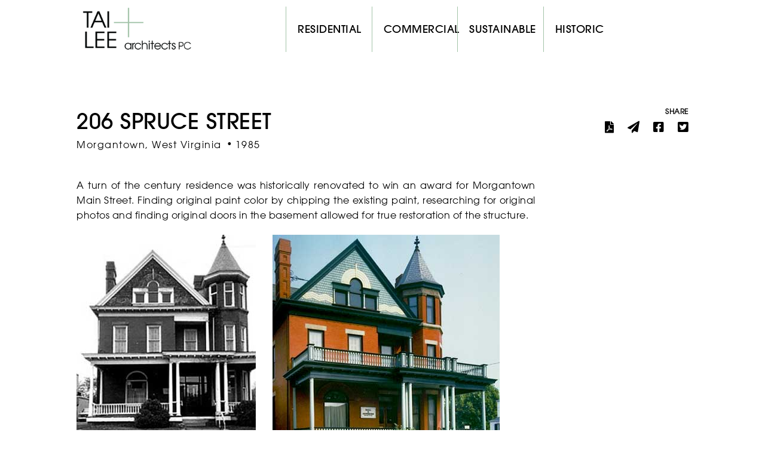

--- FILE ---
content_type: text/html; charset=UTF-8
request_url: https://taipluslee.com/commercial/206-spruce-street/
body_size: 5054
content:
<!DOCTYPE html>
<html xmlns="http://www.w3.org/1999/xhtml" lang="en-US">
<head>
	<meta name="viewport" content="width=device-width, initial-scale=1.0, viewport-fit=cover">
			<meta name="description" content="Architecture firm in Pittsburgh, PA with over forty-three years of practice experience.">
	<meta property="og:title" content="206 Spruce Street | TAI+LEE, architects PC"/>
	<meta property="og:url" content="https://taipluslee.com/commercial/206-spruce-street"/>
	<meta property="og:image" content="https://taipluslee.com/wp-content/uploads/2012/07/Commercial_8312_206_Spruce_011.jpg"/>
	<meta property="og:site_name" content="https://taipluslee.com"/>
	<meta property="og:description" content="Architecture firm in Pittsburgh, PA with over forty-three years of practice experience."/>

	<meta name="twitter:card" content="summary" />
	<meta name="twitter:site" content="https://taipluslee.com" />
	<meta name="twitter:creator" content="@" />
	<meta name="twitter:image" content="https://taipluslee.com/wp-content/uploads/2012/07/Commercial_8312_206_Spruce_011.jpg" />
	<meta name="description" content="Architecture firm in Pittsburgh, PA with over forty-three years of practice experience.">
	<title>  206 Spruce Street | TAI+LEE, architects PC</title>
	<link rel="alternate" type="application/rss+xml" title="TAI+LEE, architects PC RSS Feed" href="https://taipluslee.com/feed/" />
	<link rel="pingback" href="https://taipluslee.com/xmlrpc.php" />
	<link rel="stylesheet" href="https://taipluslee.com/wp-content/themes/taipluslee2019/dist/css/style.css" type="text/css" media="screen" />
	<link rel="stylesheet" href="https://taipluslee.com/wp-content/themes/taipluslee2019/dist/css/print.css" type="text/css" media="print" />

	


<!-- Google Analytics -->
<script>
(function(i,s,o,g,r,a,m){i['GoogleAnalyticsObject']=r;i[r]=i[r]||function(){
(i[r].q=i[r].q||[]).push(arguments)},i[r].l=1*new Date();a=s.createElement(o),
m=s.getElementsByTagName(o)[0];a.async=1;a.src=g;m.parentNode.insertBefore(a,m)
})(window,document,'script','https://www.google-analytics.com/analytics.js','ga');

ga('create', 'UA-29478128-1', 'auto');
ga('send', 'pageview');
</script>
<!-- End Google Analytics -->

	<meta name='robots' content='max-image-preview:large' />
<link rel='dns-prefetch' href='//ajax.googleapis.com' />
<link rel="alternate" type="application/rss+xml" title="TAI+LEE, architects PC &raquo; Feed" href="https://taipluslee.com/feed/" />
<link rel="alternate" type="application/rss+xml" title="TAI+LEE, architects PC &raquo; Comments Feed" href="https://taipluslee.com/comments/feed/" />
<link rel='stylesheet' id='wp-block-library-css' href='https://taipluslee.com/wp-includes/css/dist/block-library/style.min.css?ver=6.1.9' type='text/css' media='all' />
<link rel='stylesheet' id='classic-theme-styles-css' href='https://taipluslee.com/wp-includes/css/classic-themes.min.css?ver=1' type='text/css' media='all' />
<style id='global-styles-inline-css' type='text/css'>
body{--wp--preset--color--black: #000000;--wp--preset--color--cyan-bluish-gray: #abb8c3;--wp--preset--color--white: #ffffff;--wp--preset--color--pale-pink: #f78da7;--wp--preset--color--vivid-red: #cf2e2e;--wp--preset--color--luminous-vivid-orange: #ff6900;--wp--preset--color--luminous-vivid-amber: #fcb900;--wp--preset--color--light-green-cyan: #7bdcb5;--wp--preset--color--vivid-green-cyan: #00d084;--wp--preset--color--pale-cyan-blue: #8ed1fc;--wp--preset--color--vivid-cyan-blue: #0693e3;--wp--preset--color--vivid-purple: #9b51e0;--wp--preset--gradient--vivid-cyan-blue-to-vivid-purple: linear-gradient(135deg,rgba(6,147,227,1) 0%,rgb(155,81,224) 100%);--wp--preset--gradient--light-green-cyan-to-vivid-green-cyan: linear-gradient(135deg,rgb(122,220,180) 0%,rgb(0,208,130) 100%);--wp--preset--gradient--luminous-vivid-amber-to-luminous-vivid-orange: linear-gradient(135deg,rgba(252,185,0,1) 0%,rgba(255,105,0,1) 100%);--wp--preset--gradient--luminous-vivid-orange-to-vivid-red: linear-gradient(135deg,rgba(255,105,0,1) 0%,rgb(207,46,46) 100%);--wp--preset--gradient--very-light-gray-to-cyan-bluish-gray: linear-gradient(135deg,rgb(238,238,238) 0%,rgb(169,184,195) 100%);--wp--preset--gradient--cool-to-warm-spectrum: linear-gradient(135deg,rgb(74,234,220) 0%,rgb(151,120,209) 20%,rgb(207,42,186) 40%,rgb(238,44,130) 60%,rgb(251,105,98) 80%,rgb(254,248,76) 100%);--wp--preset--gradient--blush-light-purple: linear-gradient(135deg,rgb(255,206,236) 0%,rgb(152,150,240) 100%);--wp--preset--gradient--blush-bordeaux: linear-gradient(135deg,rgb(254,205,165) 0%,rgb(254,45,45) 50%,rgb(107,0,62) 100%);--wp--preset--gradient--luminous-dusk: linear-gradient(135deg,rgb(255,203,112) 0%,rgb(199,81,192) 50%,rgb(65,88,208) 100%);--wp--preset--gradient--pale-ocean: linear-gradient(135deg,rgb(255,245,203) 0%,rgb(182,227,212) 50%,rgb(51,167,181) 100%);--wp--preset--gradient--electric-grass: linear-gradient(135deg,rgb(202,248,128) 0%,rgb(113,206,126) 100%);--wp--preset--gradient--midnight: linear-gradient(135deg,rgb(2,3,129) 0%,rgb(40,116,252) 100%);--wp--preset--duotone--dark-grayscale: url('#wp-duotone-dark-grayscale');--wp--preset--duotone--grayscale: url('#wp-duotone-grayscale');--wp--preset--duotone--purple-yellow: url('#wp-duotone-purple-yellow');--wp--preset--duotone--blue-red: url('#wp-duotone-blue-red');--wp--preset--duotone--midnight: url('#wp-duotone-midnight');--wp--preset--duotone--magenta-yellow: url('#wp-duotone-magenta-yellow');--wp--preset--duotone--purple-green: url('#wp-duotone-purple-green');--wp--preset--duotone--blue-orange: url('#wp-duotone-blue-orange');--wp--preset--font-size--small: 13px;--wp--preset--font-size--medium: 20px;--wp--preset--font-size--large: 36px;--wp--preset--font-size--x-large: 42px;--wp--preset--spacing--20: 0.44rem;--wp--preset--spacing--30: 0.67rem;--wp--preset--spacing--40: 1rem;--wp--preset--spacing--50: 1.5rem;--wp--preset--spacing--60: 2.25rem;--wp--preset--spacing--70: 3.38rem;--wp--preset--spacing--80: 5.06rem;}:where(.is-layout-flex){gap: 0.5em;}body .is-layout-flow > .alignleft{float: left;margin-inline-start: 0;margin-inline-end: 2em;}body .is-layout-flow > .alignright{float: right;margin-inline-start: 2em;margin-inline-end: 0;}body .is-layout-flow > .aligncenter{margin-left: auto !important;margin-right: auto !important;}body .is-layout-constrained > .alignleft{float: left;margin-inline-start: 0;margin-inline-end: 2em;}body .is-layout-constrained > .alignright{float: right;margin-inline-start: 2em;margin-inline-end: 0;}body .is-layout-constrained > .aligncenter{margin-left: auto !important;margin-right: auto !important;}body .is-layout-constrained > :where(:not(.alignleft):not(.alignright):not(.alignfull)){max-width: var(--wp--style--global--content-size);margin-left: auto !important;margin-right: auto !important;}body .is-layout-constrained > .alignwide{max-width: var(--wp--style--global--wide-size);}body .is-layout-flex{display: flex;}body .is-layout-flex{flex-wrap: wrap;align-items: center;}body .is-layout-flex > *{margin: 0;}:where(.wp-block-columns.is-layout-flex){gap: 2em;}.has-black-color{color: var(--wp--preset--color--black) !important;}.has-cyan-bluish-gray-color{color: var(--wp--preset--color--cyan-bluish-gray) !important;}.has-white-color{color: var(--wp--preset--color--white) !important;}.has-pale-pink-color{color: var(--wp--preset--color--pale-pink) !important;}.has-vivid-red-color{color: var(--wp--preset--color--vivid-red) !important;}.has-luminous-vivid-orange-color{color: var(--wp--preset--color--luminous-vivid-orange) !important;}.has-luminous-vivid-amber-color{color: var(--wp--preset--color--luminous-vivid-amber) !important;}.has-light-green-cyan-color{color: var(--wp--preset--color--light-green-cyan) !important;}.has-vivid-green-cyan-color{color: var(--wp--preset--color--vivid-green-cyan) !important;}.has-pale-cyan-blue-color{color: var(--wp--preset--color--pale-cyan-blue) !important;}.has-vivid-cyan-blue-color{color: var(--wp--preset--color--vivid-cyan-blue) !important;}.has-vivid-purple-color{color: var(--wp--preset--color--vivid-purple) !important;}.has-black-background-color{background-color: var(--wp--preset--color--black) !important;}.has-cyan-bluish-gray-background-color{background-color: var(--wp--preset--color--cyan-bluish-gray) !important;}.has-white-background-color{background-color: var(--wp--preset--color--white) !important;}.has-pale-pink-background-color{background-color: var(--wp--preset--color--pale-pink) !important;}.has-vivid-red-background-color{background-color: var(--wp--preset--color--vivid-red) !important;}.has-luminous-vivid-orange-background-color{background-color: var(--wp--preset--color--luminous-vivid-orange) !important;}.has-luminous-vivid-amber-background-color{background-color: var(--wp--preset--color--luminous-vivid-amber) !important;}.has-light-green-cyan-background-color{background-color: var(--wp--preset--color--light-green-cyan) !important;}.has-vivid-green-cyan-background-color{background-color: var(--wp--preset--color--vivid-green-cyan) !important;}.has-pale-cyan-blue-background-color{background-color: var(--wp--preset--color--pale-cyan-blue) !important;}.has-vivid-cyan-blue-background-color{background-color: var(--wp--preset--color--vivid-cyan-blue) !important;}.has-vivid-purple-background-color{background-color: var(--wp--preset--color--vivid-purple) !important;}.has-black-border-color{border-color: var(--wp--preset--color--black) !important;}.has-cyan-bluish-gray-border-color{border-color: var(--wp--preset--color--cyan-bluish-gray) !important;}.has-white-border-color{border-color: var(--wp--preset--color--white) !important;}.has-pale-pink-border-color{border-color: var(--wp--preset--color--pale-pink) !important;}.has-vivid-red-border-color{border-color: var(--wp--preset--color--vivid-red) !important;}.has-luminous-vivid-orange-border-color{border-color: var(--wp--preset--color--luminous-vivid-orange) !important;}.has-luminous-vivid-amber-border-color{border-color: var(--wp--preset--color--luminous-vivid-amber) !important;}.has-light-green-cyan-border-color{border-color: var(--wp--preset--color--light-green-cyan) !important;}.has-vivid-green-cyan-border-color{border-color: var(--wp--preset--color--vivid-green-cyan) !important;}.has-pale-cyan-blue-border-color{border-color: var(--wp--preset--color--pale-cyan-blue) !important;}.has-vivid-cyan-blue-border-color{border-color: var(--wp--preset--color--vivid-cyan-blue) !important;}.has-vivid-purple-border-color{border-color: var(--wp--preset--color--vivid-purple) !important;}.has-vivid-cyan-blue-to-vivid-purple-gradient-background{background: var(--wp--preset--gradient--vivid-cyan-blue-to-vivid-purple) !important;}.has-light-green-cyan-to-vivid-green-cyan-gradient-background{background: var(--wp--preset--gradient--light-green-cyan-to-vivid-green-cyan) !important;}.has-luminous-vivid-amber-to-luminous-vivid-orange-gradient-background{background: var(--wp--preset--gradient--luminous-vivid-amber-to-luminous-vivid-orange) !important;}.has-luminous-vivid-orange-to-vivid-red-gradient-background{background: var(--wp--preset--gradient--luminous-vivid-orange-to-vivid-red) !important;}.has-very-light-gray-to-cyan-bluish-gray-gradient-background{background: var(--wp--preset--gradient--very-light-gray-to-cyan-bluish-gray) !important;}.has-cool-to-warm-spectrum-gradient-background{background: var(--wp--preset--gradient--cool-to-warm-spectrum) !important;}.has-blush-light-purple-gradient-background{background: var(--wp--preset--gradient--blush-light-purple) !important;}.has-blush-bordeaux-gradient-background{background: var(--wp--preset--gradient--blush-bordeaux) !important;}.has-luminous-dusk-gradient-background{background: var(--wp--preset--gradient--luminous-dusk) !important;}.has-pale-ocean-gradient-background{background: var(--wp--preset--gradient--pale-ocean) !important;}.has-electric-grass-gradient-background{background: var(--wp--preset--gradient--electric-grass) !important;}.has-midnight-gradient-background{background: var(--wp--preset--gradient--midnight) !important;}.has-small-font-size{font-size: var(--wp--preset--font-size--small) !important;}.has-medium-font-size{font-size: var(--wp--preset--font-size--medium) !important;}.has-large-font-size{font-size: var(--wp--preset--font-size--large) !important;}.has-x-large-font-size{font-size: var(--wp--preset--font-size--x-large) !important;}
.wp-block-navigation a:where(:not(.wp-element-button)){color: inherit;}
:where(.wp-block-columns.is-layout-flex){gap: 2em;}
.wp-block-pullquote{font-size: 1.5em;line-height: 1.6;}
</style>
<link rel="https://api.w.org/" href="https://taipluslee.com/wp-json/" /><link rel="alternate" type="application/json" href="https://taipluslee.com/wp-json/wp/v2/posts/1045" /><link rel="EditURI" type="application/rsd+xml" title="RSD" href="https://taipluslee.com/xmlrpc.php?rsd" />
<link rel="wlwmanifest" type="application/wlwmanifest+xml" href="https://taipluslee.com/wp-includes/wlwmanifest.xml" />
<meta name="generator" content="WordPress 6.1.9" />
<link rel="canonical" href="https://taipluslee.com/commercial/206-spruce-street/" />
<link rel='shortlink' href='https://taipluslee.com/?p=1045' />
<link rel="alternate" type="application/json+oembed" href="https://taipluslee.com/wp-json/oembed/1.0/embed?url=https%3A%2F%2Ftaipluslee.com%2Fcommercial%2F206-spruce-street%2F" />
<link rel="alternate" type="text/xml+oembed" href="https://taipluslee.com/wp-json/oembed/1.0/embed?url=https%3A%2F%2Ftaipluslee.com%2Fcommercial%2F206-spruce-street%2F&#038;format=xml" />

</head>
<body class="post-template-default single single-post postid-1045 single-format-standard post-206-spruce-street">

	<!-- see app.js for usage -->
	<div class="breakpoint phone"></div>
	<div class="breakpoint tablet-portrait"></div>
	<div class="breakpoint tablet-landscape"></div>
	<div class="breakpoint desktop"></div>
	<div class="breakpoint xl"></div>


	<header class="main-header component dont-fade-me-in" data-component-name="Nav">
	<div class="hamburger-wrapper">
		<mark class="hamburger"></mark>
	</div>
	<div class="header-inner">
		<div class="logo-wrapper">
			<a href="/">
				<img src="https://taipluslee.com/wp-content/themes/taipluslee2019/images/taipluslee_logo.png" />
			</a>
		</div>
		<nav class="main-nav">
			<ul class="menu-items">
				<li id="menu-item-1907" class="menu-item menu-item-type-taxonomy menu-item-object-category menu-item-has-children "><a href="https://taipluslee.com/residential/">Residential</a>
<ul class="sub-menu">
	<li id="menu-item-1908" class="menu-item menu-item-type-taxonomy menu-item-object-category "><a href="https://taipluslee.com/residential/new-construction-residential/">New Construction</a></li>
	<li id="menu-item-1909" class="menu-item menu-item-type-taxonomy menu-item-object-category "><a href="https://taipluslee.com/residential/infill/">Infill</a></li>
	<li id="menu-item-1911" class="menu-item menu-item-type-taxonomy menu-item-object-category "><a href="https://taipluslee.com/residential/additions-alterations/">Additions &#038; Alterations</a></li>
</ul>
</li>
<li id="menu-item-1914" class="menu-item menu-item-type-taxonomy menu-item-object-category current-post-ancestor current-menu-parent current-post-parent menu-item-has-children "><a href="https://taipluslee.com/commercial/">Commercial</a>
<ul class="sub-menu">
	<li id="menu-item-1916" class="menu-item menu-item-type-taxonomy menu-item-object-category "><a href="https://taipluslee.com/commercial/new-construction/">New Construction</a></li>
	<li id="menu-item-1915" class="menu-item menu-item-type-taxonomy menu-item-object-category current-post-ancestor current-menu-parent current-post-parent "><a href="https://taipluslee.com/commercial/adaptive-re-use/">Adaptive Re-Use</a></li>
	<li id="menu-item-1918" class="menu-item menu-item-type-taxonomy menu-item-object-category "><a href="https://taipluslee.com/commercial/restaurant/">Restaurant</a></li>
	<li id="menu-item-1919" class="menu-item menu-item-type-taxonomy menu-item-object-category "><a href="https://taipluslee.com/commercial/retail/">Retail</a></li>
	<li id="menu-item-1920" class="menu-item menu-item-type-taxonomy menu-item-object-category "><a href="https://taipluslee.com/commercial/sports-rec/">Sports &#038; Rec</a></li>
	<li id="menu-item-1921" class="menu-item menu-item-type-taxonomy menu-item-object-category "><a href="https://taipluslee.com/commercial/workplace/">Workplace</a></li>
</ul>
</li>
<li id="menu-item-1922" class="menu-item menu-item-type-taxonomy menu-item-object-category menu-item-has-children "><a href="https://taipluslee.com/sustainable/">Sustainable</a>
<ul class="sub-menu">
	<li id="menu-item-1929" class="menu-item menu-item-type-taxonomy menu-item-object-category "><a href="https://taipluslee.com/sustainable/new-construction-sustainable/">New Construction</a></li>
	<li id="menu-item-1923" class="menu-item menu-item-type-taxonomy menu-item-object-category "><a href="https://taipluslee.com/sustainable/adaptive-re-use-sustainable/">Adaptive Re-Use</a></li>
	<li id="menu-item-1925" class="menu-item menu-item-type-taxonomy menu-item-object-category "><a href="https://taipluslee.com/sustainable/applied-research/">Applied Research</a></li>
	<li id="menu-item-1926" class="menu-item menu-item-type-taxonomy menu-item-object-category "><a href="https://taipluslee.com/sustainable/education/">Education</a></li>
	<li id="menu-item-1928" class="menu-item menu-item-type-taxonomy menu-item-object-category "><a href="https://taipluslee.com/sustainable/mixed-use/">Mixed Use</a></li>
	<li id="menu-item-1930" class="menu-item menu-item-type-taxonomy menu-item-object-category "><a href="https://taipluslee.com/sustainable/sports-rec-sustainable/">Sports &#038; Rec</a></li>
</ul>
</li>
<li id="menu-item-1931" class="menu-item menu-item-type-taxonomy menu-item-object-category current-post-ancestor current-menu-parent current-post-parent menu-item-has-children "><a href="https://taipluslee.com/historic/">Historic</a>
<ul class="sub-menu">
	<li id="menu-item-1932" class="menu-item menu-item-type-taxonomy menu-item-object-category current-post-ancestor current-menu-parent current-post-parent "><a href="https://taipluslee.com/historic/adaptive-re-use-historic/">Adaptive Re-Use</a></li>
	<li id="menu-item-1934" class="menu-item menu-item-type-taxonomy menu-item-object-category "><a href="https://taipluslee.com/historic/housing-historic/">Housing</a></li>
	<li id="menu-item-1935" class="menu-item menu-item-type-taxonomy menu-item-object-category "><a href="https://taipluslee.com/historic/commercial-historic/">Commercial</a></li>
</ul>
</li>
			
			</ul>
		</nav>
	</div>
</header>
		<div class="content-container">
			<main class="content">	
	<div class="component-row padding-small-top-3x padding-small-bottom-2x">
		<div class="pure-g">
			<div class="pure-u-12-12 pure-u-lg-9-12">
				<header class="margin-small-bottom-1x margin-large-bottom-0x">
					<h1 class="headline1 uppercase">206 Spruce Street</h1>
										<dib class="post-meta">
													<span class="meta">Morgantown, West Virginia</span>
																			<span class="meta">1985</span>
																	</dib>
				</header>
			</div>
			<div class="pure-u-0-12 pure-u-lg-1-12"></div>
			<div class="pure-u-12-12 pure-u-lg-2-12">
				<div class="component-share component" data-component-name="Share">
					<h2 class="eyebrow uppercase">Share</h2>
											<a href="https://taipluslee.com/wp-content/uploads/2012/07/206-Spruce.pdf" class="share-link" target="blank"><i class="fas fa-file-pdf"></i></a>
										<a href="mailto:blank?body=I thought you might be interested in 206 Spruce Street. You can view it at: https://taipluslee.com/commercial/206-spruce-street/" class="share-link" title="Click to email this project to a friend" target="_blank"><i class="fas fa-paper-plane"></i></a>
					<a href="https://www.facebook.com/sharer/sharer.php?u=https%3A%2F%2Ftaipluslee.com%2Fcommercial%2F206-spruce-street%2F" target="_blank" data-options="menubar=1,resizable=1,width=600,height=400" class="margin-right-10 share-link sharelink"><i class="fab fa-facebook-square"></i></a>
					<a href="https://twitter.com/home/?status=206 Spruce Street: https://taipluslee.com/commercial/206-spruce-street/ via @" target="_blank" data-options="menubar=1,resizable=1,width=600,height=400" class="share-link sharelink"><i class="fab fa-twitter-square"></i></a>
				</div>
			</div>
		</div>
	</div>
	<div class="component-row padding-small-bottom-3x">
		<div class="pure-g">
			<div class="pure-u-12-12 pure-u-lg-9-12">
				<div class="body-text clearfix">
					<p style="text-align: justify;">A turn of the century residence was historically renovated to win an award for Morgantown Main Street. Finding original paint color by chipping the existing paint, researching for original photos and finding original doors in the basement allowed for true restoration of the structure.</p>
<div style="display: inline-block; margin-right: 15px;">
<div id="attachment_1046" style="width: 310px" class="wp-caption alignnone"><a href="http://taipluslee.com/wptaipluslee/wp-content/uploads/2012/07/Commercial_8312_206_Spruce_02.jpg"><img aria-describedby="caption-attachment-1046" decoding="async" class="size-full wp-image-1046" title="206 Spruce Street" src="http://taipluslee.com/wptaipluslee/wp-content/uploads/2012/07/Commercial_8312_206_Spruce_02.jpg" alt="" width="300" height="383" srcset="https://taipluslee.com/wp-content/uploads/2012/07/Commercial_8312_206_Spruce_02.jpg 300w, https://taipluslee.com/wp-content/uploads/2012/07/Commercial_8312_206_Spruce_02-234x300.jpg 234w" sizes="(max-width: 300px) 100vw, 300px" /></a><p id="caption-attachment-1046" class="wp-caption-text">before</p></div>
</div>
<div style="display: inline-block;">
<div id="attachment_1047" style="width: 390px" class="wp-caption alignnone"><a href="http://taipluslee.com/wptaipluslee/wp-content/uploads/2012/07/Commercial_8312_206_Spruce_01.jpg"><img aria-describedby="caption-attachment-1047" decoding="async" loading="lazy" class="size-full wp-image-1047" title="Commercial_8312_206_Spruce_01" src="http://taipluslee.com/wptaipluslee/wp-content/uploads/2012/07/Commercial_8312_206_Spruce_01.jpg" alt="" width="380" height="383" srcset="https://taipluslee.com/wp-content/uploads/2012/07/Commercial_8312_206_Spruce_01.jpg 380w, https://taipluslee.com/wp-content/uploads/2012/07/Commercial_8312_206_Spruce_01-100x100.jpg 100w, https://taipluslee.com/wp-content/uploads/2012/07/Commercial_8312_206_Spruce_01-297x300.jpg 297w" sizes="(max-width: 380px) 100vw, 380px" /></a><p id="caption-attachment-1047" class="wp-caption-text">after</p></div>
</div>
				</div>
				<div class="categories-meta padding-small-top-1x margin-small-top-2x">
			
										        <a href="https://taipluslee.com/commercial/adaptive-re-use/" class="category">Adaptive Re-Use</a>,										        <a href="https://taipluslee.com/commercial/new-construction/" class="category">New Construction</a>,										        <a href="https://taipluslee.com/commercial/restaurant/" class="category">Restaurant</a>,										        <a href="https://taipluslee.com/commercial/retail/" class="category">Retail</a>,										        <a href="https://taipluslee.com/commercial/sports-rec/" class="category">Sports &amp; Rec</a>,										        <a href="https://taipluslee.com/commercial/workplace/" class="category">Workplace</a>,										        <a href="https://taipluslee.com/historic/adaptive-re-use-historic/" class="category">Adaptive Re-Use</a>,										        <a href="https://taipluslee.com/historic/commercial-historic/" class="category">Commercial</a>,										        <a href="https://taipluslee.com/historic/housing-historic/" class="category">Housing</a>,										        <a href="https://taipluslee.com/historic/restoration-historic/" class="category">Restoration</a>,									
				</div>
			</div>
		</div>
	</div>
</div>
<footer class="main-footer">
	<section class="component-row padding-small-top-1x padding-small-bottom-1x">
		<div class="pure-g">
			<div class="pure-u-12-12">
				<nav class="footer-nav">
					<p>3106 Brereton street Pittsburgh pa 15219 &bull; t. 412 880 4020 &bull; t. 412 880 4025</p>
					<a href="/contact">Contact Us</a>
					<a href="/people">About Our Team</a>
					<small>&copy; 2026 </small>
				</nav>
			</div>
		</div>
	</section>
</footer>

<script type='text/javascript' src='https://ajax.googleapis.com/ajax/libs/jquery/2.2.4/jquery.min.js?ver=2.2.4' id='jquery-js'></script>
<script type='text/javascript' id='afp_script-js-extra'>
/* <![CDATA[ */
var afp_vars = {"afp_nonce":"55c3bb5cde","afp_ajax_url":"https:\/\/taipluslee.com\/wp-admin\/admin-ajax.php"};
/* ]]> */
</script>
<script type='text/javascript' src='https://taipluslee.com/wp-content/themes/taipluslee2019/dist/js/main.js' id='afp_script-js'></script>
</body>	
</html>


--- FILE ---
content_type: text/css
request_url: https://taipluslee.com/wp-content/themes/taipluslee2019/dist/css/style.css
body_size: 132641
content:
@charset "UTF-8";
/*!
 * Font Awesome Free 5.11.2 by @fontawesome - https://fontawesome.com
 * License - https://fontawesome.com/license/free (Icons: CC BY 4.0, Fonts: SIL OFL 1.1, Code: MIT License)
 */
@import url("//hello.myfonts.net/count/3a8a43");
.fa,
.fas,
.far,
.fal,
.fad,
.fab {
  -moz-osx-font-smoothing: grayscale;
  -webkit-font-smoothing: antialiased;
  display: inline-block;
  font-style: normal;
  font-variant: normal;
  text-rendering: auto;
  line-height: 1;
}

.fa-lg {
  font-size: 1.3333333333em;
  line-height: 0.75em;
  vertical-align: -.0667em;
}

.fa-xs {
  font-size: .75em;
}

.fa-sm {
  font-size: .875em;
}

.fa-1x {
  font-size: 1em;
}

.fa-2x {
  font-size: 2em;
}

.fa-3x {
  font-size: 3em;
}

.fa-4x {
  font-size: 4em;
}

.fa-5x {
  font-size: 5em;
}

.fa-6x {
  font-size: 6em;
}

.fa-7x {
  font-size: 7em;
}

.fa-8x {
  font-size: 8em;
}

.fa-9x {
  font-size: 9em;
}

.fa-10x {
  font-size: 10em;
}

.fa-fw {
  text-align: center;
  width: 1.25em;
}

.fa-ul {
  list-style-type: none;
  margin-left: 2.5em;
  padding-left: 0;
}

.fa-ul > li {
  position: relative;
}

.fa-li {
  left: -2em;
  position: absolute;
  text-align: center;
  width: 2em;
  line-height: inherit;
}

.fa-border {
  border: solid 0.08em #eee;
  border-radius: .1em;
  padding: .2em .25em .15em;
}

.fa-pull-left {
  float: left;
}

.fa-pull-right {
  float: right;
}

.fa.fa-pull-left,
.fas.fa-pull-left,
.far.fa-pull-left,
.fal.fa-pull-left,
.fab.fa-pull-left {
  margin-right: .3em;
}

.fa.fa-pull-right,
.fas.fa-pull-right,
.far.fa-pull-right,
.fal.fa-pull-right,
.fab.fa-pull-right {
  margin-left: .3em;
}

.fa-spin {
  animation: fa-spin 2s infinite linear;
}

.fa-pulse {
  animation: fa-spin 1s infinite steps(8);
}

@keyframes fa-spin {
  0% {
    transform: rotate(0deg);
  }
  100% {
    transform: rotate(360deg);
  }
}

.fa-rotate-90 {
  -ms-filter: "progid:DXImageTransform.Microsoft.BasicImage(rotation=1)";
  transform: rotate(90deg);
}

.fa-rotate-180 {
  -ms-filter: "progid:DXImageTransform.Microsoft.BasicImage(rotation=2)";
  transform: rotate(180deg);
}

.fa-rotate-270 {
  -ms-filter: "progid:DXImageTransform.Microsoft.BasicImage(rotation=3)";
  transform: rotate(270deg);
}

.fa-flip-horizontal {
  -ms-filter: "progid:DXImageTransform.Microsoft.BasicImage(rotation=0, mirror=1)";
  transform: scale(-1, 1);
}

.fa-flip-vertical {
  -ms-filter: "progid:DXImageTransform.Microsoft.BasicImage(rotation=2, mirror=1)";
  transform: scale(1, -1);
}

.fa-flip-both, .fa-flip-horizontal.fa-flip-vertical {
  -ms-filter: "progid:DXImageTransform.Microsoft.BasicImage(rotation=2, mirror=1)";
  transform: scale(-1, -1);
}

:root .fa-rotate-90,
:root .fa-rotate-180,
:root .fa-rotate-270,
:root .fa-flip-horizontal,
:root .fa-flip-vertical,
:root .fa-flip-both {
  filter: none;
}

.fa-stack {
  display: inline-block;
  height: 2em;
  line-height: 2em;
  position: relative;
  vertical-align: middle;
  width: 2.5em;
}

.fa-stack-1x,
.fa-stack-2x {
  left: 0;
  position: absolute;
  text-align: center;
  width: 100%;
}

.fa-stack-1x {
  line-height: inherit;
}

.fa-stack-2x {
  font-size: 2em;
}

.fa-inverse {
  color: #fff;
}

/* Font Awesome uses the Unicode Private Use Area (PUA) to ensure screen
readers do not read off random characters that represent icons */
.fa-500px:before {
  content: "\f26e";
}

.fa-accessible-icon:before {
  content: "\f368";
}

.fa-accusoft:before {
  content: "\f369";
}

.fa-acquisitions-incorporated:before {
  content: "\f6af";
}

.fa-ad:before {
  content: "\f641";
}

.fa-address-book:before {
  content: "\f2b9";
}

.fa-address-card:before {
  content: "\f2bb";
}

.fa-adjust:before {
  content: "\f042";
}

.fa-adn:before {
  content: "\f170";
}

.fa-adobe:before {
  content: "\f778";
}

.fa-adversal:before {
  content: "\f36a";
}

.fa-affiliatetheme:before {
  content: "\f36b";
}

.fa-air-freshener:before {
  content: "\f5d0";
}

.fa-airbnb:before {
  content: "\f834";
}

.fa-algolia:before {
  content: "\f36c";
}

.fa-align-center:before {
  content: "\f037";
}

.fa-align-justify:before {
  content: "\f039";
}

.fa-align-left:before {
  content: "\f036";
}

.fa-align-right:before {
  content: "\f038";
}

.fa-alipay:before {
  content: "\f642";
}

.fa-allergies:before {
  content: "\f461";
}

.fa-amazon:before {
  content: "\f270";
}

.fa-amazon-pay:before {
  content: "\f42c";
}

.fa-ambulance:before {
  content: "\f0f9";
}

.fa-american-sign-language-interpreting:before {
  content: "\f2a3";
}

.fa-amilia:before {
  content: "\f36d";
}

.fa-anchor:before {
  content: "\f13d";
}

.fa-android:before {
  content: "\f17b";
}

.fa-angellist:before {
  content: "\f209";
}

.fa-angle-double-down:before {
  content: "\f103";
}

.fa-angle-double-left:before {
  content: "\f100";
}

.fa-angle-double-right:before {
  content: "\f101";
}

.fa-angle-double-up:before {
  content: "\f102";
}

.fa-angle-down:before {
  content: "\f107";
}

.fa-angle-left:before {
  content: "\f104";
}

.fa-angle-right:before {
  content: "\f105";
}

.fa-angle-up:before {
  content: "\f106";
}

.fa-angry:before {
  content: "\f556";
}

.fa-angrycreative:before {
  content: "\f36e";
}

.fa-angular:before {
  content: "\f420";
}

.fa-ankh:before {
  content: "\f644";
}

.fa-app-store:before {
  content: "\f36f";
}

.fa-app-store-ios:before {
  content: "\f370";
}

.fa-apper:before {
  content: "\f371";
}

.fa-apple:before {
  content: "\f179";
}

.fa-apple-alt:before {
  content: "\f5d1";
}

.fa-apple-pay:before {
  content: "\f415";
}

.fa-archive:before {
  content: "\f187";
}

.fa-archway:before {
  content: "\f557";
}

.fa-arrow-alt-circle-down:before {
  content: "\f358";
}

.fa-arrow-alt-circle-left:before {
  content: "\f359";
}

.fa-arrow-alt-circle-right:before {
  content: "\f35a";
}

.fa-arrow-alt-circle-up:before {
  content: "\f35b";
}

.fa-arrow-circle-down:before {
  content: "\f0ab";
}

.fa-arrow-circle-left:before {
  content: "\f0a8";
}

.fa-arrow-circle-right:before {
  content: "\f0a9";
}

.fa-arrow-circle-up:before {
  content: "\f0aa";
}

.fa-arrow-down:before {
  content: "\f063";
}

.fa-arrow-left:before {
  content: "\f060";
}

.fa-arrow-right:before {
  content: "\f061";
}

.fa-arrow-up:before {
  content: "\f062";
}

.fa-arrows-alt:before {
  content: "\f0b2";
}

.fa-arrows-alt-h:before {
  content: "\f337";
}

.fa-arrows-alt-v:before {
  content: "\f338";
}

.fa-artstation:before {
  content: "\f77a";
}

.fa-assistive-listening-systems:before {
  content: "\f2a2";
}

.fa-asterisk:before {
  content: "\f069";
}

.fa-asymmetrik:before {
  content: "\f372";
}

.fa-at:before {
  content: "\f1fa";
}

.fa-atlas:before {
  content: "\f558";
}

.fa-atlassian:before {
  content: "\f77b";
}

.fa-atom:before {
  content: "\f5d2";
}

.fa-audible:before {
  content: "\f373";
}

.fa-audio-description:before {
  content: "\f29e";
}

.fa-autoprefixer:before {
  content: "\f41c";
}

.fa-avianex:before {
  content: "\f374";
}

.fa-aviato:before {
  content: "\f421";
}

.fa-award:before {
  content: "\f559";
}

.fa-aws:before {
  content: "\f375";
}

.fa-baby:before {
  content: "\f77c";
}

.fa-baby-carriage:before {
  content: "\f77d";
}

.fa-backspace:before {
  content: "\f55a";
}

.fa-backward:before {
  content: "\f04a";
}

.fa-bacon:before {
  content: "\f7e5";
}

.fa-balance-scale:before {
  content: "\f24e";
}

.fa-balance-scale-left:before {
  content: "\f515";
}

.fa-balance-scale-right:before {
  content: "\f516";
}

.fa-ban:before {
  content: "\f05e";
}

.fa-band-aid:before {
  content: "\f462";
}

.fa-bandcamp:before {
  content: "\f2d5";
}

.fa-barcode:before {
  content: "\f02a";
}

.fa-bars:before {
  content: "\f0c9";
}

.fa-baseball-ball:before {
  content: "\f433";
}

.fa-basketball-ball:before {
  content: "\f434";
}

.fa-bath:before {
  content: "\f2cd";
}

.fa-battery-empty:before {
  content: "\f244";
}

.fa-battery-full:before {
  content: "\f240";
}

.fa-battery-half:before {
  content: "\f242";
}

.fa-battery-quarter:before {
  content: "\f243";
}

.fa-battery-three-quarters:before {
  content: "\f241";
}

.fa-battle-net:before {
  content: "\f835";
}

.fa-bed:before {
  content: "\f236";
}

.fa-beer:before {
  content: "\f0fc";
}

.fa-behance:before {
  content: "\f1b4";
}

.fa-behance-square:before {
  content: "\f1b5";
}

.fa-bell:before {
  content: "\f0f3";
}

.fa-bell-slash:before {
  content: "\f1f6";
}

.fa-bezier-curve:before {
  content: "\f55b";
}

.fa-bible:before {
  content: "\f647";
}

.fa-bicycle:before {
  content: "\f206";
}

.fa-biking:before {
  content: "\f84a";
}

.fa-bimobject:before {
  content: "\f378";
}

.fa-binoculars:before {
  content: "\f1e5";
}

.fa-biohazard:before {
  content: "\f780";
}

.fa-birthday-cake:before {
  content: "\f1fd";
}

.fa-bitbucket:before {
  content: "\f171";
}

.fa-bitcoin:before {
  content: "\f379";
}

.fa-bity:before {
  content: "\f37a";
}

.fa-black-tie:before {
  content: "\f27e";
}

.fa-blackberry:before {
  content: "\f37b";
}

.fa-blender:before {
  content: "\f517";
}

.fa-blender-phone:before {
  content: "\f6b6";
}

.fa-blind:before {
  content: "\f29d";
}

.fa-blog:before {
  content: "\f781";
}

.fa-blogger:before {
  content: "\f37c";
}

.fa-blogger-b:before {
  content: "\f37d";
}

.fa-bluetooth:before {
  content: "\f293";
}

.fa-bluetooth-b:before {
  content: "\f294";
}

.fa-bold:before {
  content: "\f032";
}

.fa-bolt:before {
  content: "\f0e7";
}

.fa-bomb:before {
  content: "\f1e2";
}

.fa-bone:before {
  content: "\f5d7";
}

.fa-bong:before {
  content: "\f55c";
}

.fa-book:before {
  content: "\f02d";
}

.fa-book-dead:before {
  content: "\f6b7";
}

.fa-book-medical:before {
  content: "\f7e6";
}

.fa-book-open:before {
  content: "\f518";
}

.fa-book-reader:before {
  content: "\f5da";
}

.fa-bookmark:before {
  content: "\f02e";
}

.fa-bootstrap:before {
  content: "\f836";
}

.fa-border-all:before {
  content: "\f84c";
}

.fa-border-none:before {
  content: "\f850";
}

.fa-border-style:before {
  content: "\f853";
}

.fa-bowling-ball:before {
  content: "\f436";
}

.fa-box:before {
  content: "\f466";
}

.fa-box-open:before {
  content: "\f49e";
}

.fa-boxes:before {
  content: "\f468";
}

.fa-braille:before {
  content: "\f2a1";
}

.fa-brain:before {
  content: "\f5dc";
}

.fa-bread-slice:before {
  content: "\f7ec";
}

.fa-briefcase:before {
  content: "\f0b1";
}

.fa-briefcase-medical:before {
  content: "\f469";
}

.fa-broadcast-tower:before {
  content: "\f519";
}

.fa-broom:before {
  content: "\f51a";
}

.fa-brush:before {
  content: "\f55d";
}

.fa-btc:before {
  content: "\f15a";
}

.fa-buffer:before {
  content: "\f837";
}

.fa-bug:before {
  content: "\f188";
}

.fa-building:before {
  content: "\f1ad";
}

.fa-bullhorn:before {
  content: "\f0a1";
}

.fa-bullseye:before {
  content: "\f140";
}

.fa-burn:before {
  content: "\f46a";
}

.fa-buromobelexperte:before {
  content: "\f37f";
}

.fa-bus:before {
  content: "\f207";
}

.fa-bus-alt:before {
  content: "\f55e";
}

.fa-business-time:before {
  content: "\f64a";
}

.fa-buy-n-large:before {
  content: "\f8a6";
}

.fa-buysellads:before {
  content: "\f20d";
}

.fa-calculator:before {
  content: "\f1ec";
}

.fa-calendar:before {
  content: "\f133";
}

.fa-calendar-alt:before {
  content: "\f073";
}

.fa-calendar-check:before {
  content: "\f274";
}

.fa-calendar-day:before {
  content: "\f783";
}

.fa-calendar-minus:before {
  content: "\f272";
}

.fa-calendar-plus:before {
  content: "\f271";
}

.fa-calendar-times:before {
  content: "\f273";
}

.fa-calendar-week:before {
  content: "\f784";
}

.fa-camera:before {
  content: "\f030";
}

.fa-camera-retro:before {
  content: "\f083";
}

.fa-campground:before {
  content: "\f6bb";
}

.fa-canadian-maple-leaf:before {
  content: "\f785";
}

.fa-candy-cane:before {
  content: "\f786";
}

.fa-cannabis:before {
  content: "\f55f";
}

.fa-capsules:before {
  content: "\f46b";
}

.fa-car:before {
  content: "\f1b9";
}

.fa-car-alt:before {
  content: "\f5de";
}

.fa-car-battery:before {
  content: "\f5df";
}

.fa-car-crash:before {
  content: "\f5e1";
}

.fa-car-side:before {
  content: "\f5e4";
}

.fa-caret-down:before {
  content: "\f0d7";
}

.fa-caret-left:before {
  content: "\f0d9";
}

.fa-caret-right:before {
  content: "\f0da";
}

.fa-caret-square-down:before {
  content: "\f150";
}

.fa-caret-square-left:before {
  content: "\f191";
}

.fa-caret-square-right:before {
  content: "\f152";
}

.fa-caret-square-up:before {
  content: "\f151";
}

.fa-caret-up:before {
  content: "\f0d8";
}

.fa-carrot:before {
  content: "\f787";
}

.fa-cart-arrow-down:before {
  content: "\f218";
}

.fa-cart-plus:before {
  content: "\f217";
}

.fa-cash-register:before {
  content: "\f788";
}

.fa-cat:before {
  content: "\f6be";
}

.fa-cc-amazon-pay:before {
  content: "\f42d";
}

.fa-cc-amex:before {
  content: "\f1f3";
}

.fa-cc-apple-pay:before {
  content: "\f416";
}

.fa-cc-diners-club:before {
  content: "\f24c";
}

.fa-cc-discover:before {
  content: "\f1f2";
}

.fa-cc-jcb:before {
  content: "\f24b";
}

.fa-cc-mastercard:before {
  content: "\f1f1";
}

.fa-cc-paypal:before {
  content: "\f1f4";
}

.fa-cc-stripe:before {
  content: "\f1f5";
}

.fa-cc-visa:before {
  content: "\f1f0";
}

.fa-centercode:before {
  content: "\f380";
}

.fa-centos:before {
  content: "\f789";
}

.fa-certificate:before {
  content: "\f0a3";
}

.fa-chair:before {
  content: "\f6c0";
}

.fa-chalkboard:before {
  content: "\f51b";
}

.fa-chalkboard-teacher:before {
  content: "\f51c";
}

.fa-charging-station:before {
  content: "\f5e7";
}

.fa-chart-area:before {
  content: "\f1fe";
}

.fa-chart-bar:before {
  content: "\f080";
}

.fa-chart-line:before {
  content: "\f201";
}

.fa-chart-pie:before {
  content: "\f200";
}

.fa-check:before {
  content: "\f00c";
}

.fa-check-circle:before {
  content: "\f058";
}

.fa-check-double:before {
  content: "\f560";
}

.fa-check-square:before {
  content: "\f14a";
}

.fa-cheese:before {
  content: "\f7ef";
}

.fa-chess:before {
  content: "\f439";
}

.fa-chess-bishop:before {
  content: "\f43a";
}

.fa-chess-board:before {
  content: "\f43c";
}

.fa-chess-king:before {
  content: "\f43f";
}

.fa-chess-knight:before {
  content: "\f441";
}

.fa-chess-pawn:before {
  content: "\f443";
}

.fa-chess-queen:before {
  content: "\f445";
}

.fa-chess-rook:before {
  content: "\f447";
}

.fa-chevron-circle-down:before {
  content: "\f13a";
}

.fa-chevron-circle-left:before {
  content: "\f137";
}

.fa-chevron-circle-right:before {
  content: "\f138";
}

.fa-chevron-circle-up:before {
  content: "\f139";
}

.fa-chevron-down:before {
  content: "\f078";
}

.fa-chevron-left:before {
  content: "\f053";
}

.fa-chevron-right:before {
  content: "\f054";
}

.fa-chevron-up:before {
  content: "\f077";
}

.fa-child:before {
  content: "\f1ae";
}

.fa-chrome:before {
  content: "\f268";
}

.fa-chromecast:before {
  content: "\f838";
}

.fa-church:before {
  content: "\f51d";
}

.fa-circle:before {
  content: "\f111";
}

.fa-circle-notch:before {
  content: "\f1ce";
}

.fa-city:before {
  content: "\f64f";
}

.fa-clinic-medical:before {
  content: "\f7f2";
}

.fa-clipboard:before {
  content: "\f328";
}

.fa-clipboard-check:before {
  content: "\f46c";
}

.fa-clipboard-list:before {
  content: "\f46d";
}

.fa-clock:before {
  content: "\f017";
}

.fa-clone:before {
  content: "\f24d";
}

.fa-closed-captioning:before {
  content: "\f20a";
}

.fa-cloud:before {
  content: "\f0c2";
}

.fa-cloud-download-alt:before {
  content: "\f381";
}

.fa-cloud-meatball:before {
  content: "\f73b";
}

.fa-cloud-moon:before {
  content: "\f6c3";
}

.fa-cloud-moon-rain:before {
  content: "\f73c";
}

.fa-cloud-rain:before {
  content: "\f73d";
}

.fa-cloud-showers-heavy:before {
  content: "\f740";
}

.fa-cloud-sun:before {
  content: "\f6c4";
}

.fa-cloud-sun-rain:before {
  content: "\f743";
}

.fa-cloud-upload-alt:before {
  content: "\f382";
}

.fa-cloudscale:before {
  content: "\f383";
}

.fa-cloudsmith:before {
  content: "\f384";
}

.fa-cloudversify:before {
  content: "\f385";
}

.fa-cocktail:before {
  content: "\f561";
}

.fa-code:before {
  content: "\f121";
}

.fa-code-branch:before {
  content: "\f126";
}

.fa-codepen:before {
  content: "\f1cb";
}

.fa-codiepie:before {
  content: "\f284";
}

.fa-coffee:before {
  content: "\f0f4";
}

.fa-cog:before {
  content: "\f013";
}

.fa-cogs:before {
  content: "\f085";
}

.fa-coins:before {
  content: "\f51e";
}

.fa-columns:before {
  content: "\f0db";
}

.fa-comment:before {
  content: "\f075";
}

.fa-comment-alt:before {
  content: "\f27a";
}

.fa-comment-dollar:before {
  content: "\f651";
}

.fa-comment-dots:before {
  content: "\f4ad";
}

.fa-comment-medical:before {
  content: "\f7f5";
}

.fa-comment-slash:before {
  content: "\f4b3";
}

.fa-comments:before {
  content: "\f086";
}

.fa-comments-dollar:before {
  content: "\f653";
}

.fa-compact-disc:before {
  content: "\f51f";
}

.fa-compass:before {
  content: "\f14e";
}

.fa-compress:before {
  content: "\f066";
}

.fa-compress-arrows-alt:before {
  content: "\f78c";
}

.fa-concierge-bell:before {
  content: "\f562";
}

.fa-confluence:before {
  content: "\f78d";
}

.fa-connectdevelop:before {
  content: "\f20e";
}

.fa-contao:before {
  content: "\f26d";
}

.fa-cookie:before {
  content: "\f563";
}

.fa-cookie-bite:before {
  content: "\f564";
}

.fa-copy:before {
  content: "\f0c5";
}

.fa-copyright:before {
  content: "\f1f9";
}

.fa-cotton-bureau:before {
  content: "\f89e";
}

.fa-couch:before {
  content: "\f4b8";
}

.fa-cpanel:before {
  content: "\f388";
}

.fa-creative-commons:before {
  content: "\f25e";
}

.fa-creative-commons-by:before {
  content: "\f4e7";
}

.fa-creative-commons-nc:before {
  content: "\f4e8";
}

.fa-creative-commons-nc-eu:before {
  content: "\f4e9";
}

.fa-creative-commons-nc-jp:before {
  content: "\f4ea";
}

.fa-creative-commons-nd:before {
  content: "\f4eb";
}

.fa-creative-commons-pd:before {
  content: "\f4ec";
}

.fa-creative-commons-pd-alt:before {
  content: "\f4ed";
}

.fa-creative-commons-remix:before {
  content: "\f4ee";
}

.fa-creative-commons-sa:before {
  content: "\f4ef";
}

.fa-creative-commons-sampling:before {
  content: "\f4f0";
}

.fa-creative-commons-sampling-plus:before {
  content: "\f4f1";
}

.fa-creative-commons-share:before {
  content: "\f4f2";
}

.fa-creative-commons-zero:before {
  content: "\f4f3";
}

.fa-credit-card:before {
  content: "\f09d";
}

.fa-critical-role:before {
  content: "\f6c9";
}

.fa-crop:before {
  content: "\f125";
}

.fa-crop-alt:before {
  content: "\f565";
}

.fa-cross:before {
  content: "\f654";
}

.fa-crosshairs:before {
  content: "\f05b";
}

.fa-crow:before {
  content: "\f520";
}

.fa-crown:before {
  content: "\f521";
}

.fa-crutch:before {
  content: "\f7f7";
}

.fa-css3:before {
  content: "\f13c";
}

.fa-css3-alt:before {
  content: "\f38b";
}

.fa-cube:before {
  content: "\f1b2";
}

.fa-cubes:before {
  content: "\f1b3";
}

.fa-cut:before {
  content: "\f0c4";
}

.fa-cuttlefish:before {
  content: "\f38c";
}

.fa-d-and-d:before {
  content: "\f38d";
}

.fa-d-and-d-beyond:before {
  content: "\f6ca";
}

.fa-dashcube:before {
  content: "\f210";
}

.fa-database:before {
  content: "\f1c0";
}

.fa-deaf:before {
  content: "\f2a4";
}

.fa-delicious:before {
  content: "\f1a5";
}

.fa-democrat:before {
  content: "\f747";
}

.fa-deploydog:before {
  content: "\f38e";
}

.fa-deskpro:before {
  content: "\f38f";
}

.fa-desktop:before {
  content: "\f108";
}

.fa-dev:before {
  content: "\f6cc";
}

.fa-deviantart:before {
  content: "\f1bd";
}

.fa-dharmachakra:before {
  content: "\f655";
}

.fa-dhl:before {
  content: "\f790";
}

.fa-diagnoses:before {
  content: "\f470";
}

.fa-diaspora:before {
  content: "\f791";
}

.fa-dice:before {
  content: "\f522";
}

.fa-dice-d20:before {
  content: "\f6cf";
}

.fa-dice-d6:before {
  content: "\f6d1";
}

.fa-dice-five:before {
  content: "\f523";
}

.fa-dice-four:before {
  content: "\f524";
}

.fa-dice-one:before {
  content: "\f525";
}

.fa-dice-six:before {
  content: "\f526";
}

.fa-dice-three:before {
  content: "\f527";
}

.fa-dice-two:before {
  content: "\f528";
}

.fa-digg:before {
  content: "\f1a6";
}

.fa-digital-ocean:before {
  content: "\f391";
}

.fa-digital-tachograph:before {
  content: "\f566";
}

.fa-directions:before {
  content: "\f5eb";
}

.fa-discord:before {
  content: "\f392";
}

.fa-discourse:before {
  content: "\f393";
}

.fa-divide:before {
  content: "\f529";
}

.fa-dizzy:before {
  content: "\f567";
}

.fa-dna:before {
  content: "\f471";
}

.fa-dochub:before {
  content: "\f394";
}

.fa-docker:before {
  content: "\f395";
}

.fa-dog:before {
  content: "\f6d3";
}

.fa-dollar-sign:before {
  content: "\f155";
}

.fa-dolly:before {
  content: "\f472";
}

.fa-dolly-flatbed:before {
  content: "\f474";
}

.fa-donate:before {
  content: "\f4b9";
}

.fa-door-closed:before {
  content: "\f52a";
}

.fa-door-open:before {
  content: "\f52b";
}

.fa-dot-circle:before {
  content: "\f192";
}

.fa-dove:before {
  content: "\f4ba";
}

.fa-download:before {
  content: "\f019";
}

.fa-draft2digital:before {
  content: "\f396";
}

.fa-drafting-compass:before {
  content: "\f568";
}

.fa-dragon:before {
  content: "\f6d5";
}

.fa-draw-polygon:before {
  content: "\f5ee";
}

.fa-dribbble:before {
  content: "\f17d";
}

.fa-dribbble-square:before {
  content: "\f397";
}

.fa-dropbox:before {
  content: "\f16b";
}

.fa-drum:before {
  content: "\f569";
}

.fa-drum-steelpan:before {
  content: "\f56a";
}

.fa-drumstick-bite:before {
  content: "\f6d7";
}

.fa-drupal:before {
  content: "\f1a9";
}

.fa-dumbbell:before {
  content: "\f44b";
}

.fa-dumpster:before {
  content: "\f793";
}

.fa-dumpster-fire:before {
  content: "\f794";
}

.fa-dungeon:before {
  content: "\f6d9";
}

.fa-dyalog:before {
  content: "\f399";
}

.fa-earlybirds:before {
  content: "\f39a";
}

.fa-ebay:before {
  content: "\f4f4";
}

.fa-edge:before {
  content: "\f282";
}

.fa-edit:before {
  content: "\f044";
}

.fa-egg:before {
  content: "\f7fb";
}

.fa-eject:before {
  content: "\f052";
}

.fa-elementor:before {
  content: "\f430";
}

.fa-ellipsis-h:before {
  content: "\f141";
}

.fa-ellipsis-v:before {
  content: "\f142";
}

.fa-ello:before {
  content: "\f5f1";
}

.fa-ember:before {
  content: "\f423";
}

.fa-empire:before {
  content: "\f1d1";
}

.fa-envelope:before {
  content: "\f0e0";
}

.fa-envelope-open:before {
  content: "\f2b6";
}

.fa-envelope-open-text:before {
  content: "\f658";
}

.fa-envelope-square:before {
  content: "\f199";
}

.fa-envira:before {
  content: "\f299";
}

.fa-equals:before {
  content: "\f52c";
}

.fa-eraser:before {
  content: "\f12d";
}

.fa-erlang:before {
  content: "\f39d";
}

.fa-ethereum:before {
  content: "\f42e";
}

.fa-ethernet:before {
  content: "\f796";
}

.fa-etsy:before {
  content: "\f2d7";
}

.fa-euro-sign:before {
  content: "\f153";
}

.fa-evernote:before {
  content: "\f839";
}

.fa-exchange-alt:before {
  content: "\f362";
}

.fa-exclamation:before {
  content: "\f12a";
}

.fa-exclamation-circle:before {
  content: "\f06a";
}

.fa-exclamation-triangle:before {
  content: "\f071";
}

.fa-expand:before {
  content: "\f065";
}

.fa-expand-arrows-alt:before {
  content: "\f31e";
}

.fa-expeditedssl:before {
  content: "\f23e";
}

.fa-external-link-alt:before {
  content: "\f35d";
}

.fa-external-link-square-alt:before {
  content: "\f360";
}

.fa-eye:before {
  content: "\f06e";
}

.fa-eye-dropper:before {
  content: "\f1fb";
}

.fa-eye-slash:before {
  content: "\f070";
}

.fa-facebook:before {
  content: "\f09a";
}

.fa-facebook-f:before {
  content: "\f39e";
}

.fa-facebook-messenger:before {
  content: "\f39f";
}

.fa-facebook-square:before {
  content: "\f082";
}

.fa-fan:before {
  content: "\f863";
}

.fa-fantasy-flight-games:before {
  content: "\f6dc";
}

.fa-fast-backward:before {
  content: "\f049";
}

.fa-fast-forward:before {
  content: "\f050";
}

.fa-fax:before {
  content: "\f1ac";
}

.fa-feather:before {
  content: "\f52d";
}

.fa-feather-alt:before {
  content: "\f56b";
}

.fa-fedex:before {
  content: "\f797";
}

.fa-fedora:before {
  content: "\f798";
}

.fa-female:before {
  content: "\f182";
}

.fa-fighter-jet:before {
  content: "\f0fb";
}

.fa-figma:before {
  content: "\f799";
}

.fa-file:before {
  content: "\f15b";
}

.fa-file-alt:before {
  content: "\f15c";
}

.fa-file-archive:before {
  content: "\f1c6";
}

.fa-file-audio:before {
  content: "\f1c7";
}

.fa-file-code:before {
  content: "\f1c9";
}

.fa-file-contract:before {
  content: "\f56c";
}

.fa-file-csv:before {
  content: "\f6dd";
}

.fa-file-download:before {
  content: "\f56d";
}

.fa-file-excel:before {
  content: "\f1c3";
}

.fa-file-export:before {
  content: "\f56e";
}

.fa-file-image:before {
  content: "\f1c5";
}

.fa-file-import:before {
  content: "\f56f";
}

.fa-file-invoice:before {
  content: "\f570";
}

.fa-file-invoice-dollar:before {
  content: "\f571";
}

.fa-file-medical:before {
  content: "\f477";
}

.fa-file-medical-alt:before {
  content: "\f478";
}

.fa-file-pdf:before {
  content: "\f1c1";
}

.fa-file-powerpoint:before {
  content: "\f1c4";
}

.fa-file-prescription:before {
  content: "\f572";
}

.fa-file-signature:before {
  content: "\f573";
}

.fa-file-upload:before {
  content: "\f574";
}

.fa-file-video:before {
  content: "\f1c8";
}

.fa-file-word:before {
  content: "\f1c2";
}

.fa-fill:before {
  content: "\f575";
}

.fa-fill-drip:before {
  content: "\f576";
}

.fa-film:before {
  content: "\f008";
}

.fa-filter:before {
  content: "\f0b0";
}

.fa-fingerprint:before {
  content: "\f577";
}

.fa-fire:before {
  content: "\f06d";
}

.fa-fire-alt:before {
  content: "\f7e4";
}

.fa-fire-extinguisher:before {
  content: "\f134";
}

.fa-firefox:before {
  content: "\f269";
}

.fa-first-aid:before {
  content: "\f479";
}

.fa-first-order:before {
  content: "\f2b0";
}

.fa-first-order-alt:before {
  content: "\f50a";
}

.fa-firstdraft:before {
  content: "\f3a1";
}

.fa-fish:before {
  content: "\f578";
}

.fa-fist-raised:before {
  content: "\f6de";
}

.fa-flag:before {
  content: "\f024";
}

.fa-flag-checkered:before {
  content: "\f11e";
}

.fa-flag-usa:before {
  content: "\f74d";
}

.fa-flask:before {
  content: "\f0c3";
}

.fa-flickr:before {
  content: "\f16e";
}

.fa-flipboard:before {
  content: "\f44d";
}

.fa-flushed:before {
  content: "\f579";
}

.fa-fly:before {
  content: "\f417";
}

.fa-folder:before {
  content: "\f07b";
}

.fa-folder-minus:before {
  content: "\f65d";
}

.fa-folder-open:before {
  content: "\f07c";
}

.fa-folder-plus:before {
  content: "\f65e";
}

.fa-font:before {
  content: "\f031";
}

.fa-font-awesome:before {
  content: "\f2b4";
}

.fa-font-awesome-alt:before {
  content: "\f35c";
}

.fa-font-awesome-flag:before {
  content: "\f425";
}

.fa-font-awesome-logo-full:before {
  content: "\f4e6";
}

.fa-fonticons:before {
  content: "\f280";
}

.fa-fonticons-fi:before {
  content: "\f3a2";
}

.fa-football-ball:before {
  content: "\f44e";
}

.fa-fort-awesome:before {
  content: "\f286";
}

.fa-fort-awesome-alt:before {
  content: "\f3a3";
}

.fa-forumbee:before {
  content: "\f211";
}

.fa-forward:before {
  content: "\f04e";
}

.fa-foursquare:before {
  content: "\f180";
}

.fa-free-code-camp:before {
  content: "\f2c5";
}

.fa-freebsd:before {
  content: "\f3a4";
}

.fa-frog:before {
  content: "\f52e";
}

.fa-frown:before {
  content: "\f119";
}

.fa-frown-open:before {
  content: "\f57a";
}

.fa-fulcrum:before {
  content: "\f50b";
}

.fa-funnel-dollar:before {
  content: "\f662";
}

.fa-futbol:before {
  content: "\f1e3";
}

.fa-galactic-republic:before {
  content: "\f50c";
}

.fa-galactic-senate:before {
  content: "\f50d";
}

.fa-gamepad:before {
  content: "\f11b";
}

.fa-gas-pump:before {
  content: "\f52f";
}

.fa-gavel:before {
  content: "\f0e3";
}

.fa-gem:before {
  content: "\f3a5";
}

.fa-genderless:before {
  content: "\f22d";
}

.fa-get-pocket:before {
  content: "\f265";
}

.fa-gg:before {
  content: "\f260";
}

.fa-gg-circle:before {
  content: "\f261";
}

.fa-ghost:before {
  content: "\f6e2";
}

.fa-gift:before {
  content: "\f06b";
}

.fa-gifts:before {
  content: "\f79c";
}

.fa-git:before {
  content: "\f1d3";
}

.fa-git-alt:before {
  content: "\f841";
}

.fa-git-square:before {
  content: "\f1d2";
}

.fa-github:before {
  content: "\f09b";
}

.fa-github-alt:before {
  content: "\f113";
}

.fa-github-square:before {
  content: "\f092";
}

.fa-gitkraken:before {
  content: "\f3a6";
}

.fa-gitlab:before {
  content: "\f296";
}

.fa-gitter:before {
  content: "\f426";
}

.fa-glass-cheers:before {
  content: "\f79f";
}

.fa-glass-martini:before {
  content: "\f000";
}

.fa-glass-martini-alt:before {
  content: "\f57b";
}

.fa-glass-whiskey:before {
  content: "\f7a0";
}

.fa-glasses:before {
  content: "\f530";
}

.fa-glide:before {
  content: "\f2a5";
}

.fa-glide-g:before {
  content: "\f2a6";
}

.fa-globe:before {
  content: "\f0ac";
}

.fa-globe-africa:before {
  content: "\f57c";
}

.fa-globe-americas:before {
  content: "\f57d";
}

.fa-globe-asia:before {
  content: "\f57e";
}

.fa-globe-europe:before {
  content: "\f7a2";
}

.fa-gofore:before {
  content: "\f3a7";
}

.fa-golf-ball:before {
  content: "\f450";
}

.fa-goodreads:before {
  content: "\f3a8";
}

.fa-goodreads-g:before {
  content: "\f3a9";
}

.fa-google:before {
  content: "\f1a0";
}

.fa-google-drive:before {
  content: "\f3aa";
}

.fa-google-play:before {
  content: "\f3ab";
}

.fa-google-plus:before {
  content: "\f2b3";
}

.fa-google-plus-g:before {
  content: "\f0d5";
}

.fa-google-plus-square:before {
  content: "\f0d4";
}

.fa-google-wallet:before {
  content: "\f1ee";
}

.fa-gopuram:before {
  content: "\f664";
}

.fa-graduation-cap:before {
  content: "\f19d";
}

.fa-gratipay:before {
  content: "\f184";
}

.fa-grav:before {
  content: "\f2d6";
}

.fa-greater-than:before {
  content: "\f531";
}

.fa-greater-than-equal:before {
  content: "\f532";
}

.fa-grimace:before {
  content: "\f57f";
}

.fa-grin:before {
  content: "\f580";
}

.fa-grin-alt:before {
  content: "\f581";
}

.fa-grin-beam:before {
  content: "\f582";
}

.fa-grin-beam-sweat:before {
  content: "\f583";
}

.fa-grin-hearts:before {
  content: "\f584";
}

.fa-grin-squint:before {
  content: "\f585";
}

.fa-grin-squint-tears:before {
  content: "\f586";
}

.fa-grin-stars:before {
  content: "\f587";
}

.fa-grin-tears:before {
  content: "\f588";
}

.fa-grin-tongue:before {
  content: "\f589";
}

.fa-grin-tongue-squint:before {
  content: "\f58a";
}

.fa-grin-tongue-wink:before {
  content: "\f58b";
}

.fa-grin-wink:before {
  content: "\f58c";
}

.fa-grip-horizontal:before {
  content: "\f58d";
}

.fa-grip-lines:before {
  content: "\f7a4";
}

.fa-grip-lines-vertical:before {
  content: "\f7a5";
}

.fa-grip-vertical:before {
  content: "\f58e";
}

.fa-gripfire:before {
  content: "\f3ac";
}

.fa-grunt:before {
  content: "\f3ad";
}

.fa-guitar:before {
  content: "\f7a6";
}

.fa-gulp:before {
  content: "\f3ae";
}

.fa-h-square:before {
  content: "\f0fd";
}

.fa-hacker-news:before {
  content: "\f1d4";
}

.fa-hacker-news-square:before {
  content: "\f3af";
}

.fa-hackerrank:before {
  content: "\f5f7";
}

.fa-hamburger:before {
  content: "\f805";
}

.fa-hammer:before {
  content: "\f6e3";
}

.fa-hamsa:before {
  content: "\f665";
}

.fa-hand-holding:before {
  content: "\f4bd";
}

.fa-hand-holding-heart:before {
  content: "\f4be";
}

.fa-hand-holding-usd:before {
  content: "\f4c0";
}

.fa-hand-lizard:before {
  content: "\f258";
}

.fa-hand-middle-finger:before {
  content: "\f806";
}

.fa-hand-paper:before {
  content: "\f256";
}

.fa-hand-peace:before {
  content: "\f25b";
}

.fa-hand-point-down:before {
  content: "\f0a7";
}

.fa-hand-point-left:before {
  content: "\f0a5";
}

.fa-hand-point-right:before {
  content: "\f0a4";
}

.fa-hand-point-up:before {
  content: "\f0a6";
}

.fa-hand-pointer:before {
  content: "\f25a";
}

.fa-hand-rock:before {
  content: "\f255";
}

.fa-hand-scissors:before {
  content: "\f257";
}

.fa-hand-spock:before {
  content: "\f259";
}

.fa-hands:before {
  content: "\f4c2";
}

.fa-hands-helping:before {
  content: "\f4c4";
}

.fa-handshake:before {
  content: "\f2b5";
}

.fa-hanukiah:before {
  content: "\f6e6";
}

.fa-hard-hat:before {
  content: "\f807";
}

.fa-hashtag:before {
  content: "\f292";
}

.fa-hat-cowboy:before {
  content: "\f8c0";
}

.fa-hat-cowboy-side:before {
  content: "\f8c1";
}

.fa-hat-wizard:before {
  content: "\f6e8";
}

.fa-haykal:before {
  content: "\f666";
}

.fa-hdd:before {
  content: "\f0a0";
}

.fa-heading:before {
  content: "\f1dc";
}

.fa-headphones:before {
  content: "\f025";
}

.fa-headphones-alt:before {
  content: "\f58f";
}

.fa-headset:before {
  content: "\f590";
}

.fa-heart:before {
  content: "\f004";
}

.fa-heart-broken:before {
  content: "\f7a9";
}

.fa-heartbeat:before {
  content: "\f21e";
}

.fa-helicopter:before {
  content: "\f533";
}

.fa-highlighter:before {
  content: "\f591";
}

.fa-hiking:before {
  content: "\f6ec";
}

.fa-hippo:before {
  content: "\f6ed";
}

.fa-hips:before {
  content: "\f452";
}

.fa-hire-a-helper:before {
  content: "\f3b0";
}

.fa-history:before {
  content: "\f1da";
}

.fa-hockey-puck:before {
  content: "\f453";
}

.fa-holly-berry:before {
  content: "\f7aa";
}

.fa-home:before {
  content: "\f015";
}

.fa-hooli:before {
  content: "\f427";
}

.fa-hornbill:before {
  content: "\f592";
}

.fa-horse:before {
  content: "\f6f0";
}

.fa-horse-head:before {
  content: "\f7ab";
}

.fa-hospital:before {
  content: "\f0f8";
}

.fa-hospital-alt:before {
  content: "\f47d";
}

.fa-hospital-symbol:before {
  content: "\f47e";
}

.fa-hot-tub:before {
  content: "\f593";
}

.fa-hotdog:before {
  content: "\f80f";
}

.fa-hotel:before {
  content: "\f594";
}

.fa-hotjar:before {
  content: "\f3b1";
}

.fa-hourglass:before {
  content: "\f254";
}

.fa-hourglass-end:before {
  content: "\f253";
}

.fa-hourglass-half:before {
  content: "\f252";
}

.fa-hourglass-start:before {
  content: "\f251";
}

.fa-house-damage:before {
  content: "\f6f1";
}

.fa-houzz:before {
  content: "\f27c";
}

.fa-hryvnia:before {
  content: "\f6f2";
}

.fa-html5:before {
  content: "\f13b";
}

.fa-hubspot:before {
  content: "\f3b2";
}

.fa-i-cursor:before {
  content: "\f246";
}

.fa-ice-cream:before {
  content: "\f810";
}

.fa-icicles:before {
  content: "\f7ad";
}

.fa-icons:before {
  content: "\f86d";
}

.fa-id-badge:before {
  content: "\f2c1";
}

.fa-id-card:before {
  content: "\f2c2";
}

.fa-id-card-alt:before {
  content: "\f47f";
}

.fa-igloo:before {
  content: "\f7ae";
}

.fa-image:before {
  content: "\f03e";
}

.fa-images:before {
  content: "\f302";
}

.fa-imdb:before {
  content: "\f2d8";
}

.fa-inbox:before {
  content: "\f01c";
}

.fa-indent:before {
  content: "\f03c";
}

.fa-industry:before {
  content: "\f275";
}

.fa-infinity:before {
  content: "\f534";
}

.fa-info:before {
  content: "\f129";
}

.fa-info-circle:before {
  content: "\f05a";
}

.fa-instagram:before {
  content: "\f16d";
}

.fa-intercom:before {
  content: "\f7af";
}

.fa-internet-explorer:before {
  content: "\f26b";
}

.fa-invision:before {
  content: "\f7b0";
}

.fa-ioxhost:before {
  content: "\f208";
}

.fa-italic:before {
  content: "\f033";
}

.fa-itch-io:before {
  content: "\f83a";
}

.fa-itunes:before {
  content: "\f3b4";
}

.fa-itunes-note:before {
  content: "\f3b5";
}

.fa-java:before {
  content: "\f4e4";
}

.fa-jedi:before {
  content: "\f669";
}

.fa-jedi-order:before {
  content: "\f50e";
}

.fa-jenkins:before {
  content: "\f3b6";
}

.fa-jira:before {
  content: "\f7b1";
}

.fa-joget:before {
  content: "\f3b7";
}

.fa-joint:before {
  content: "\f595";
}

.fa-joomla:before {
  content: "\f1aa";
}

.fa-journal-whills:before {
  content: "\f66a";
}

.fa-js:before {
  content: "\f3b8";
}

.fa-js-square:before {
  content: "\f3b9";
}

.fa-jsfiddle:before {
  content: "\f1cc";
}

.fa-kaaba:before {
  content: "\f66b";
}

.fa-kaggle:before {
  content: "\f5fa";
}

.fa-key:before {
  content: "\f084";
}

.fa-keybase:before {
  content: "\f4f5";
}

.fa-keyboard:before {
  content: "\f11c";
}

.fa-keycdn:before {
  content: "\f3ba";
}

.fa-khanda:before {
  content: "\f66d";
}

.fa-kickstarter:before {
  content: "\f3bb";
}

.fa-kickstarter-k:before {
  content: "\f3bc";
}

.fa-kiss:before {
  content: "\f596";
}

.fa-kiss-beam:before {
  content: "\f597";
}

.fa-kiss-wink-heart:before {
  content: "\f598";
}

.fa-kiwi-bird:before {
  content: "\f535";
}

.fa-korvue:before {
  content: "\f42f";
}

.fa-landmark:before {
  content: "\f66f";
}

.fa-language:before {
  content: "\f1ab";
}

.fa-laptop:before {
  content: "\f109";
}

.fa-laptop-code:before {
  content: "\f5fc";
}

.fa-laptop-medical:before {
  content: "\f812";
}

.fa-laravel:before {
  content: "\f3bd";
}

.fa-lastfm:before {
  content: "\f202";
}

.fa-lastfm-square:before {
  content: "\f203";
}

.fa-laugh:before {
  content: "\f599";
}

.fa-laugh-beam:before {
  content: "\f59a";
}

.fa-laugh-squint:before {
  content: "\f59b";
}

.fa-laugh-wink:before {
  content: "\f59c";
}

.fa-layer-group:before {
  content: "\f5fd";
}

.fa-leaf:before {
  content: "\f06c";
}

.fa-leanpub:before {
  content: "\f212";
}

.fa-lemon:before {
  content: "\f094";
}

.fa-less:before {
  content: "\f41d";
}

.fa-less-than:before {
  content: "\f536";
}

.fa-less-than-equal:before {
  content: "\f537";
}

.fa-level-down-alt:before {
  content: "\f3be";
}

.fa-level-up-alt:before {
  content: "\f3bf";
}

.fa-life-ring:before {
  content: "\f1cd";
}

.fa-lightbulb:before {
  content: "\f0eb";
}

.fa-line:before {
  content: "\f3c0";
}

.fa-link:before {
  content: "\f0c1";
}

.fa-linkedin:before {
  content: "\f08c";
}

.fa-linkedin-in:before {
  content: "\f0e1";
}

.fa-linode:before {
  content: "\f2b8";
}

.fa-linux:before {
  content: "\f17c";
}

.fa-lira-sign:before {
  content: "\f195";
}

.fa-list:before {
  content: "\f03a";
}

.fa-list-alt:before {
  content: "\f022";
}

.fa-list-ol:before {
  content: "\f0cb";
}

.fa-list-ul:before {
  content: "\f0ca";
}

.fa-location-arrow:before {
  content: "\f124";
}

.fa-lock:before {
  content: "\f023";
}

.fa-lock-open:before {
  content: "\f3c1";
}

.fa-long-arrow-alt-down:before {
  content: "\f309";
}

.fa-long-arrow-alt-left:before {
  content: "\f30a";
}

.fa-long-arrow-alt-right:before {
  content: "\f30b";
}

.fa-long-arrow-alt-up:before {
  content: "\f30c";
}

.fa-low-vision:before {
  content: "\f2a8";
}

.fa-luggage-cart:before {
  content: "\f59d";
}

.fa-lyft:before {
  content: "\f3c3";
}

.fa-magento:before {
  content: "\f3c4";
}

.fa-magic:before {
  content: "\f0d0";
}

.fa-magnet:before {
  content: "\f076";
}

.fa-mail-bulk:before {
  content: "\f674";
}

.fa-mailchimp:before {
  content: "\f59e";
}

.fa-male:before {
  content: "\f183";
}

.fa-mandalorian:before {
  content: "\f50f";
}

.fa-map:before {
  content: "\f279";
}

.fa-map-marked:before {
  content: "\f59f";
}

.fa-map-marked-alt:before {
  content: "\f5a0";
}

.fa-map-marker:before {
  content: "\f041";
}

.fa-map-marker-alt:before {
  content: "\f3c5";
}

.fa-map-pin:before {
  content: "\f276";
}

.fa-map-signs:before {
  content: "\f277";
}

.fa-markdown:before {
  content: "\f60f";
}

.fa-marker:before {
  content: "\f5a1";
}

.fa-mars:before {
  content: "\f222";
}

.fa-mars-double:before {
  content: "\f227";
}

.fa-mars-stroke:before {
  content: "\f229";
}

.fa-mars-stroke-h:before {
  content: "\f22b";
}

.fa-mars-stroke-v:before {
  content: "\f22a";
}

.fa-mask:before {
  content: "\f6fa";
}

.fa-mastodon:before {
  content: "\f4f6";
}

.fa-maxcdn:before {
  content: "\f136";
}

.fa-mdb:before {
  content: "\f8ca";
}

.fa-medal:before {
  content: "\f5a2";
}

.fa-medapps:before {
  content: "\f3c6";
}

.fa-medium:before {
  content: "\f23a";
}

.fa-medium-m:before {
  content: "\f3c7";
}

.fa-medkit:before {
  content: "\f0fa";
}

.fa-medrt:before {
  content: "\f3c8";
}

.fa-meetup:before {
  content: "\f2e0";
}

.fa-megaport:before {
  content: "\f5a3";
}

.fa-meh:before {
  content: "\f11a";
}

.fa-meh-blank:before {
  content: "\f5a4";
}

.fa-meh-rolling-eyes:before {
  content: "\f5a5";
}

.fa-memory:before {
  content: "\f538";
}

.fa-mendeley:before {
  content: "\f7b3";
}

.fa-menorah:before {
  content: "\f676";
}

.fa-mercury:before {
  content: "\f223";
}

.fa-meteor:before {
  content: "\f753";
}

.fa-microchip:before {
  content: "\f2db";
}

.fa-microphone:before {
  content: "\f130";
}

.fa-microphone-alt:before {
  content: "\f3c9";
}

.fa-microphone-alt-slash:before {
  content: "\f539";
}

.fa-microphone-slash:before {
  content: "\f131";
}

.fa-microscope:before {
  content: "\f610";
}

.fa-microsoft:before {
  content: "\f3ca";
}

.fa-minus:before {
  content: "\f068";
}

.fa-minus-circle:before {
  content: "\f056";
}

.fa-minus-square:before {
  content: "\f146";
}

.fa-mitten:before {
  content: "\f7b5";
}

.fa-mix:before {
  content: "\f3cb";
}

.fa-mixcloud:before {
  content: "\f289";
}

.fa-mizuni:before {
  content: "\f3cc";
}

.fa-mobile:before {
  content: "\f10b";
}

.fa-mobile-alt:before {
  content: "\f3cd";
}

.fa-modx:before {
  content: "\f285";
}

.fa-monero:before {
  content: "\f3d0";
}

.fa-money-bill:before {
  content: "\f0d6";
}

.fa-money-bill-alt:before {
  content: "\f3d1";
}

.fa-money-bill-wave:before {
  content: "\f53a";
}

.fa-money-bill-wave-alt:before {
  content: "\f53b";
}

.fa-money-check:before {
  content: "\f53c";
}

.fa-money-check-alt:before {
  content: "\f53d";
}

.fa-monument:before {
  content: "\f5a6";
}

.fa-moon:before {
  content: "\f186";
}

.fa-mortar-pestle:before {
  content: "\f5a7";
}

.fa-mosque:before {
  content: "\f678";
}

.fa-motorcycle:before {
  content: "\f21c";
}

.fa-mountain:before {
  content: "\f6fc";
}

.fa-mouse:before {
  content: "\f8cc";
}

.fa-mouse-pointer:before {
  content: "\f245";
}

.fa-mug-hot:before {
  content: "\f7b6";
}

.fa-music:before {
  content: "\f001";
}

.fa-napster:before {
  content: "\f3d2";
}

.fa-neos:before {
  content: "\f612";
}

.fa-network-wired:before {
  content: "\f6ff";
}

.fa-neuter:before {
  content: "\f22c";
}

.fa-newspaper:before {
  content: "\f1ea";
}

.fa-nimblr:before {
  content: "\f5a8";
}

.fa-node:before {
  content: "\f419";
}

.fa-node-js:before {
  content: "\f3d3";
}

.fa-not-equal:before {
  content: "\f53e";
}

.fa-notes-medical:before {
  content: "\f481";
}

.fa-npm:before {
  content: "\f3d4";
}

.fa-ns8:before {
  content: "\f3d5";
}

.fa-nutritionix:before {
  content: "\f3d6";
}

.fa-object-group:before {
  content: "\f247";
}

.fa-object-ungroup:before {
  content: "\f248";
}

.fa-odnoklassniki:before {
  content: "\f263";
}

.fa-odnoklassniki-square:before {
  content: "\f264";
}

.fa-oil-can:before {
  content: "\f613";
}

.fa-old-republic:before {
  content: "\f510";
}

.fa-om:before {
  content: "\f679";
}

.fa-opencart:before {
  content: "\f23d";
}

.fa-openid:before {
  content: "\f19b";
}

.fa-opera:before {
  content: "\f26a";
}

.fa-optin-monster:before {
  content: "\f23c";
}

.fa-orcid:before {
  content: "\f8d2";
}

.fa-osi:before {
  content: "\f41a";
}

.fa-otter:before {
  content: "\f700";
}

.fa-outdent:before {
  content: "\f03b";
}

.fa-page4:before {
  content: "\f3d7";
}

.fa-pagelines:before {
  content: "\f18c";
}

.fa-pager:before {
  content: "\f815";
}

.fa-paint-brush:before {
  content: "\f1fc";
}

.fa-paint-roller:before {
  content: "\f5aa";
}

.fa-palette:before {
  content: "\f53f";
}

.fa-palfed:before {
  content: "\f3d8";
}

.fa-pallet:before {
  content: "\f482";
}

.fa-paper-plane:before {
  content: "\f1d8";
}

.fa-paperclip:before {
  content: "\f0c6";
}

.fa-parachute-box:before {
  content: "\f4cd";
}

.fa-paragraph:before {
  content: "\f1dd";
}

.fa-parking:before {
  content: "\f540";
}

.fa-passport:before {
  content: "\f5ab";
}

.fa-pastafarianism:before {
  content: "\f67b";
}

.fa-paste:before {
  content: "\f0ea";
}

.fa-patreon:before {
  content: "\f3d9";
}

.fa-pause:before {
  content: "\f04c";
}

.fa-pause-circle:before {
  content: "\f28b";
}

.fa-paw:before {
  content: "\f1b0";
}

.fa-paypal:before {
  content: "\f1ed";
}

.fa-peace:before {
  content: "\f67c";
}

.fa-pen:before {
  content: "\f304";
}

.fa-pen-alt:before {
  content: "\f305";
}

.fa-pen-fancy:before {
  content: "\f5ac";
}

.fa-pen-nib:before {
  content: "\f5ad";
}

.fa-pen-square:before {
  content: "\f14b";
}

.fa-pencil-alt:before {
  content: "\f303";
}

.fa-pencil-ruler:before {
  content: "\f5ae";
}

.fa-penny-arcade:before {
  content: "\f704";
}

.fa-people-carry:before {
  content: "\f4ce";
}

.fa-pepper-hot:before {
  content: "\f816";
}

.fa-percent:before {
  content: "\f295";
}

.fa-percentage:before {
  content: "\f541";
}

.fa-periscope:before {
  content: "\f3da";
}

.fa-person-booth:before {
  content: "\f756";
}

.fa-phabricator:before {
  content: "\f3db";
}

.fa-phoenix-framework:before {
  content: "\f3dc";
}

.fa-phoenix-squadron:before {
  content: "\f511";
}

.fa-phone:before {
  content: "\f095";
}

.fa-phone-alt:before {
  content: "\f879";
}

.fa-phone-slash:before {
  content: "\f3dd";
}

.fa-phone-square:before {
  content: "\f098";
}

.fa-phone-square-alt:before {
  content: "\f87b";
}

.fa-phone-volume:before {
  content: "\f2a0";
}

.fa-photo-video:before {
  content: "\f87c";
}

.fa-php:before {
  content: "\f457";
}

.fa-pied-piper:before {
  content: "\f2ae";
}

.fa-pied-piper-alt:before {
  content: "\f1a8";
}

.fa-pied-piper-hat:before {
  content: "\f4e5";
}

.fa-pied-piper-pp:before {
  content: "\f1a7";
}

.fa-piggy-bank:before {
  content: "\f4d3";
}

.fa-pills:before {
  content: "\f484";
}

.fa-pinterest:before {
  content: "\f0d2";
}

.fa-pinterest-p:before {
  content: "\f231";
}

.fa-pinterest-square:before {
  content: "\f0d3";
}

.fa-pizza-slice:before {
  content: "\f818";
}

.fa-place-of-worship:before {
  content: "\f67f";
}

.fa-plane:before {
  content: "\f072";
}

.fa-plane-arrival:before {
  content: "\f5af";
}

.fa-plane-departure:before {
  content: "\f5b0";
}

.fa-play:before {
  content: "\f04b";
}

.fa-play-circle:before {
  content: "\f144";
}

.fa-playstation:before {
  content: "\f3df";
}

.fa-plug:before {
  content: "\f1e6";
}

.fa-plus:before {
  content: "\f067";
}

.fa-plus-circle:before {
  content: "\f055";
}

.fa-plus-square:before {
  content: "\f0fe";
}

.fa-podcast:before {
  content: "\f2ce";
}

.fa-poll:before {
  content: "\f681";
}

.fa-poll-h:before {
  content: "\f682";
}

.fa-poo:before {
  content: "\f2fe";
}

.fa-poo-storm:before {
  content: "\f75a";
}

.fa-poop:before {
  content: "\f619";
}

.fa-portrait:before {
  content: "\f3e0";
}

.fa-pound-sign:before {
  content: "\f154";
}

.fa-power-off:before {
  content: "\f011";
}

.fa-pray:before {
  content: "\f683";
}

.fa-praying-hands:before {
  content: "\f684";
}

.fa-prescription:before {
  content: "\f5b1";
}

.fa-prescription-bottle:before {
  content: "\f485";
}

.fa-prescription-bottle-alt:before {
  content: "\f486";
}

.fa-print:before {
  content: "\f02f";
}

.fa-procedures:before {
  content: "\f487";
}

.fa-product-hunt:before {
  content: "\f288";
}

.fa-project-diagram:before {
  content: "\f542";
}

.fa-pushed:before {
  content: "\f3e1";
}

.fa-puzzle-piece:before {
  content: "\f12e";
}

.fa-python:before {
  content: "\f3e2";
}

.fa-qq:before {
  content: "\f1d6";
}

.fa-qrcode:before {
  content: "\f029";
}

.fa-question:before {
  content: "\f128";
}

.fa-question-circle:before {
  content: "\f059";
}

.fa-quidditch:before {
  content: "\f458";
}

.fa-quinscape:before {
  content: "\f459";
}

.fa-quora:before {
  content: "\f2c4";
}

.fa-quote-left:before {
  content: "\f10d";
}

.fa-quote-right:before {
  content: "\f10e";
}

.fa-quran:before {
  content: "\f687";
}

.fa-r-project:before {
  content: "\f4f7";
}

.fa-radiation:before {
  content: "\f7b9";
}

.fa-radiation-alt:before {
  content: "\f7ba";
}

.fa-rainbow:before {
  content: "\f75b";
}

.fa-random:before {
  content: "\f074";
}

.fa-raspberry-pi:before {
  content: "\f7bb";
}

.fa-ravelry:before {
  content: "\f2d9";
}

.fa-react:before {
  content: "\f41b";
}

.fa-reacteurope:before {
  content: "\f75d";
}

.fa-readme:before {
  content: "\f4d5";
}

.fa-rebel:before {
  content: "\f1d0";
}

.fa-receipt:before {
  content: "\f543";
}

.fa-record-vinyl:before {
  content: "\f8d9";
}

.fa-recycle:before {
  content: "\f1b8";
}

.fa-red-river:before {
  content: "\f3e3";
}

.fa-reddit:before {
  content: "\f1a1";
}

.fa-reddit-alien:before {
  content: "\f281";
}

.fa-reddit-square:before {
  content: "\f1a2";
}

.fa-redhat:before {
  content: "\f7bc";
}

.fa-redo:before {
  content: "\f01e";
}

.fa-redo-alt:before {
  content: "\f2f9";
}

.fa-registered:before {
  content: "\f25d";
}

.fa-remove-format:before {
  content: "\f87d";
}

.fa-renren:before {
  content: "\f18b";
}

.fa-reply:before {
  content: "\f3e5";
}

.fa-reply-all:before {
  content: "\f122";
}

.fa-replyd:before {
  content: "\f3e6";
}

.fa-republican:before {
  content: "\f75e";
}

.fa-researchgate:before {
  content: "\f4f8";
}

.fa-resolving:before {
  content: "\f3e7";
}

.fa-restroom:before {
  content: "\f7bd";
}

.fa-retweet:before {
  content: "\f079";
}

.fa-rev:before {
  content: "\f5b2";
}

.fa-ribbon:before {
  content: "\f4d6";
}

.fa-ring:before {
  content: "\f70b";
}

.fa-road:before {
  content: "\f018";
}

.fa-robot:before {
  content: "\f544";
}

.fa-rocket:before {
  content: "\f135";
}

.fa-rocketchat:before {
  content: "\f3e8";
}

.fa-rockrms:before {
  content: "\f3e9";
}

.fa-route:before {
  content: "\f4d7";
}

.fa-rss:before {
  content: "\f09e";
}

.fa-rss-square:before {
  content: "\f143";
}

.fa-ruble-sign:before {
  content: "\f158";
}

.fa-ruler:before {
  content: "\f545";
}

.fa-ruler-combined:before {
  content: "\f546";
}

.fa-ruler-horizontal:before {
  content: "\f547";
}

.fa-ruler-vertical:before {
  content: "\f548";
}

.fa-running:before {
  content: "\f70c";
}

.fa-rupee-sign:before {
  content: "\f156";
}

.fa-sad-cry:before {
  content: "\f5b3";
}

.fa-sad-tear:before {
  content: "\f5b4";
}

.fa-safari:before {
  content: "\f267";
}

.fa-salesforce:before {
  content: "\f83b";
}

.fa-sass:before {
  content: "\f41e";
}

.fa-satellite:before {
  content: "\f7bf";
}

.fa-satellite-dish:before {
  content: "\f7c0";
}

.fa-save:before {
  content: "\f0c7";
}

.fa-schlix:before {
  content: "\f3ea";
}

.fa-school:before {
  content: "\f549";
}

.fa-screwdriver:before {
  content: "\f54a";
}

.fa-scribd:before {
  content: "\f28a";
}

.fa-scroll:before {
  content: "\f70e";
}

.fa-sd-card:before {
  content: "\f7c2";
}

.fa-search:before {
  content: "\f002";
}

.fa-search-dollar:before {
  content: "\f688";
}

.fa-search-location:before {
  content: "\f689";
}

.fa-search-minus:before {
  content: "\f010";
}

.fa-search-plus:before {
  content: "\f00e";
}

.fa-searchengin:before {
  content: "\f3eb";
}

.fa-seedling:before {
  content: "\f4d8";
}

.fa-sellcast:before {
  content: "\f2da";
}

.fa-sellsy:before {
  content: "\f213";
}

.fa-server:before {
  content: "\f233";
}

.fa-servicestack:before {
  content: "\f3ec";
}

.fa-shapes:before {
  content: "\f61f";
}

.fa-share:before {
  content: "\f064";
}

.fa-share-alt:before {
  content: "\f1e0";
}

.fa-share-alt-square:before {
  content: "\f1e1";
}

.fa-share-square:before {
  content: "\f14d";
}

.fa-shekel-sign:before {
  content: "\f20b";
}

.fa-shield-alt:before {
  content: "\f3ed";
}

.fa-ship:before {
  content: "\f21a";
}

.fa-shipping-fast:before {
  content: "\f48b";
}

.fa-shirtsinbulk:before {
  content: "\f214";
}

.fa-shoe-prints:before {
  content: "\f54b";
}

.fa-shopping-bag:before {
  content: "\f290";
}

.fa-shopping-basket:before {
  content: "\f291";
}

.fa-shopping-cart:before {
  content: "\f07a";
}

.fa-shopware:before {
  content: "\f5b5";
}

.fa-shower:before {
  content: "\f2cc";
}

.fa-shuttle-van:before {
  content: "\f5b6";
}

.fa-sign:before {
  content: "\f4d9";
}

.fa-sign-in-alt:before {
  content: "\f2f6";
}

.fa-sign-language:before {
  content: "\f2a7";
}

.fa-sign-out-alt:before {
  content: "\f2f5";
}

.fa-signal:before {
  content: "\f012";
}

.fa-signature:before {
  content: "\f5b7";
}

.fa-sim-card:before {
  content: "\f7c4";
}

.fa-simplybuilt:before {
  content: "\f215";
}

.fa-sistrix:before {
  content: "\f3ee";
}

.fa-sitemap:before {
  content: "\f0e8";
}

.fa-sith:before {
  content: "\f512";
}

.fa-skating:before {
  content: "\f7c5";
}

.fa-sketch:before {
  content: "\f7c6";
}

.fa-skiing:before {
  content: "\f7c9";
}

.fa-skiing-nordic:before {
  content: "\f7ca";
}

.fa-skull:before {
  content: "\f54c";
}

.fa-skull-crossbones:before {
  content: "\f714";
}

.fa-skyatlas:before {
  content: "\f216";
}

.fa-skype:before {
  content: "\f17e";
}

.fa-slack:before {
  content: "\f198";
}

.fa-slack-hash:before {
  content: "\f3ef";
}

.fa-slash:before {
  content: "\f715";
}

.fa-sleigh:before {
  content: "\f7cc";
}

.fa-sliders-h:before {
  content: "\f1de";
}

.fa-slideshare:before {
  content: "\f1e7";
}

.fa-smile:before {
  content: "\f118";
}

.fa-smile-beam:before {
  content: "\f5b8";
}

.fa-smile-wink:before {
  content: "\f4da";
}

.fa-smog:before {
  content: "\f75f";
}

.fa-smoking:before {
  content: "\f48d";
}

.fa-smoking-ban:before {
  content: "\f54d";
}

.fa-sms:before {
  content: "\f7cd";
}

.fa-snapchat:before {
  content: "\f2ab";
}

.fa-snapchat-ghost:before {
  content: "\f2ac";
}

.fa-snapchat-square:before {
  content: "\f2ad";
}

.fa-snowboarding:before {
  content: "\f7ce";
}

.fa-snowflake:before {
  content: "\f2dc";
}

.fa-snowman:before {
  content: "\f7d0";
}

.fa-snowplow:before {
  content: "\f7d2";
}

.fa-socks:before {
  content: "\f696";
}

.fa-solar-panel:before {
  content: "\f5ba";
}

.fa-sort:before {
  content: "\f0dc";
}

.fa-sort-alpha-down:before {
  content: "\f15d";
}

.fa-sort-alpha-down-alt:before {
  content: "\f881";
}

.fa-sort-alpha-up:before {
  content: "\f15e";
}

.fa-sort-alpha-up-alt:before {
  content: "\f882";
}

.fa-sort-amount-down:before {
  content: "\f160";
}

.fa-sort-amount-down-alt:before {
  content: "\f884";
}

.fa-sort-amount-up:before {
  content: "\f161";
}

.fa-sort-amount-up-alt:before {
  content: "\f885";
}

.fa-sort-down:before {
  content: "\f0dd";
}

.fa-sort-numeric-down:before {
  content: "\f162";
}

.fa-sort-numeric-down-alt:before {
  content: "\f886";
}

.fa-sort-numeric-up:before {
  content: "\f163";
}

.fa-sort-numeric-up-alt:before {
  content: "\f887";
}

.fa-sort-up:before {
  content: "\f0de";
}

.fa-soundcloud:before {
  content: "\f1be";
}

.fa-sourcetree:before {
  content: "\f7d3";
}

.fa-spa:before {
  content: "\f5bb";
}

.fa-space-shuttle:before {
  content: "\f197";
}

.fa-speakap:before {
  content: "\f3f3";
}

.fa-speaker-deck:before {
  content: "\f83c";
}

.fa-spell-check:before {
  content: "\f891";
}

.fa-spider:before {
  content: "\f717";
}

.fa-spinner:before {
  content: "\f110";
}

.fa-splotch:before {
  content: "\f5bc";
}

.fa-spotify:before {
  content: "\f1bc";
}

.fa-spray-can:before {
  content: "\f5bd";
}

.fa-square:before {
  content: "\f0c8";
}

.fa-square-full:before {
  content: "\f45c";
}

.fa-square-root-alt:before {
  content: "\f698";
}

.fa-squarespace:before {
  content: "\f5be";
}

.fa-stack-exchange:before {
  content: "\f18d";
}

.fa-stack-overflow:before {
  content: "\f16c";
}

.fa-stackpath:before {
  content: "\f842";
}

.fa-stamp:before {
  content: "\f5bf";
}

.fa-star:before {
  content: "\f005";
}

.fa-star-and-crescent:before {
  content: "\f699";
}

.fa-star-half:before {
  content: "\f089";
}

.fa-star-half-alt:before {
  content: "\f5c0";
}

.fa-star-of-david:before {
  content: "\f69a";
}

.fa-star-of-life:before {
  content: "\f621";
}

.fa-staylinked:before {
  content: "\f3f5";
}

.fa-steam:before {
  content: "\f1b6";
}

.fa-steam-square:before {
  content: "\f1b7";
}

.fa-steam-symbol:before {
  content: "\f3f6";
}

.fa-step-backward:before {
  content: "\f048";
}

.fa-step-forward:before {
  content: "\f051";
}

.fa-stethoscope:before {
  content: "\f0f1";
}

.fa-sticker-mule:before {
  content: "\f3f7";
}

.fa-sticky-note:before {
  content: "\f249";
}

.fa-stop:before {
  content: "\f04d";
}

.fa-stop-circle:before {
  content: "\f28d";
}

.fa-stopwatch:before {
  content: "\f2f2";
}

.fa-store:before {
  content: "\f54e";
}

.fa-store-alt:before {
  content: "\f54f";
}

.fa-strava:before {
  content: "\f428";
}

.fa-stream:before {
  content: "\f550";
}

.fa-street-view:before {
  content: "\f21d";
}

.fa-strikethrough:before {
  content: "\f0cc";
}

.fa-stripe:before {
  content: "\f429";
}

.fa-stripe-s:before {
  content: "\f42a";
}

.fa-stroopwafel:before {
  content: "\f551";
}

.fa-studiovinari:before {
  content: "\f3f8";
}

.fa-stumbleupon:before {
  content: "\f1a4";
}

.fa-stumbleupon-circle:before {
  content: "\f1a3";
}

.fa-subscript:before {
  content: "\f12c";
}

.fa-subway:before {
  content: "\f239";
}

.fa-suitcase:before {
  content: "\f0f2";
}

.fa-suitcase-rolling:before {
  content: "\f5c1";
}

.fa-sun:before {
  content: "\f185";
}

.fa-superpowers:before {
  content: "\f2dd";
}

.fa-superscript:before {
  content: "\f12b";
}

.fa-supple:before {
  content: "\f3f9";
}

.fa-surprise:before {
  content: "\f5c2";
}

.fa-suse:before {
  content: "\f7d6";
}

.fa-swatchbook:before {
  content: "\f5c3";
}

.fa-swift:before {
  content: "\f8e1";
}

.fa-swimmer:before {
  content: "\f5c4";
}

.fa-swimming-pool:before {
  content: "\f5c5";
}

.fa-symfony:before {
  content: "\f83d";
}

.fa-synagogue:before {
  content: "\f69b";
}

.fa-sync:before {
  content: "\f021";
}

.fa-sync-alt:before {
  content: "\f2f1";
}

.fa-syringe:before {
  content: "\f48e";
}

.fa-table:before {
  content: "\f0ce";
}

.fa-table-tennis:before {
  content: "\f45d";
}

.fa-tablet:before {
  content: "\f10a";
}

.fa-tablet-alt:before {
  content: "\f3fa";
}

.fa-tablets:before {
  content: "\f490";
}

.fa-tachometer-alt:before {
  content: "\f3fd";
}

.fa-tag:before {
  content: "\f02b";
}

.fa-tags:before {
  content: "\f02c";
}

.fa-tape:before {
  content: "\f4db";
}

.fa-tasks:before {
  content: "\f0ae";
}

.fa-taxi:before {
  content: "\f1ba";
}

.fa-teamspeak:before {
  content: "\f4f9";
}

.fa-teeth:before {
  content: "\f62e";
}

.fa-teeth-open:before {
  content: "\f62f";
}

.fa-telegram:before {
  content: "\f2c6";
}

.fa-telegram-plane:before {
  content: "\f3fe";
}

.fa-temperature-high:before {
  content: "\f769";
}

.fa-temperature-low:before {
  content: "\f76b";
}

.fa-tencent-weibo:before {
  content: "\f1d5";
}

.fa-tenge:before {
  content: "\f7d7";
}

.fa-terminal:before {
  content: "\f120";
}

.fa-text-height:before {
  content: "\f034";
}

.fa-text-width:before {
  content: "\f035";
}

.fa-th:before {
  content: "\f00a";
}

.fa-th-large:before {
  content: "\f009";
}

.fa-th-list:before {
  content: "\f00b";
}

.fa-the-red-yeti:before {
  content: "\f69d";
}

.fa-theater-masks:before {
  content: "\f630";
}

.fa-themeco:before {
  content: "\f5c6";
}

.fa-themeisle:before {
  content: "\f2b2";
}

.fa-thermometer:before {
  content: "\f491";
}

.fa-thermometer-empty:before {
  content: "\f2cb";
}

.fa-thermometer-full:before {
  content: "\f2c7";
}

.fa-thermometer-half:before {
  content: "\f2c9";
}

.fa-thermometer-quarter:before {
  content: "\f2ca";
}

.fa-thermometer-three-quarters:before {
  content: "\f2c8";
}

.fa-think-peaks:before {
  content: "\f731";
}

.fa-thumbs-down:before {
  content: "\f165";
}

.fa-thumbs-up:before {
  content: "\f164";
}

.fa-thumbtack:before {
  content: "\f08d";
}

.fa-ticket-alt:before {
  content: "\f3ff";
}

.fa-times:before {
  content: "\f00d";
}

.fa-times-circle:before {
  content: "\f057";
}

.fa-tint:before {
  content: "\f043";
}

.fa-tint-slash:before {
  content: "\f5c7";
}

.fa-tired:before {
  content: "\f5c8";
}

.fa-toggle-off:before {
  content: "\f204";
}

.fa-toggle-on:before {
  content: "\f205";
}

.fa-toilet:before {
  content: "\f7d8";
}

.fa-toilet-paper:before {
  content: "\f71e";
}

.fa-toolbox:before {
  content: "\f552";
}

.fa-tools:before {
  content: "\f7d9";
}

.fa-tooth:before {
  content: "\f5c9";
}

.fa-torah:before {
  content: "\f6a0";
}

.fa-torii-gate:before {
  content: "\f6a1";
}

.fa-tractor:before {
  content: "\f722";
}

.fa-trade-federation:before {
  content: "\f513";
}

.fa-trademark:before {
  content: "\f25c";
}

.fa-traffic-light:before {
  content: "\f637";
}

.fa-train:before {
  content: "\f238";
}

.fa-tram:before {
  content: "\f7da";
}

.fa-transgender:before {
  content: "\f224";
}

.fa-transgender-alt:before {
  content: "\f225";
}

.fa-trash:before {
  content: "\f1f8";
}

.fa-trash-alt:before {
  content: "\f2ed";
}

.fa-trash-restore:before {
  content: "\f829";
}

.fa-trash-restore-alt:before {
  content: "\f82a";
}

.fa-tree:before {
  content: "\f1bb";
}

.fa-trello:before {
  content: "\f181";
}

.fa-tripadvisor:before {
  content: "\f262";
}

.fa-trophy:before {
  content: "\f091";
}

.fa-truck:before {
  content: "\f0d1";
}

.fa-truck-loading:before {
  content: "\f4de";
}

.fa-truck-monster:before {
  content: "\f63b";
}

.fa-truck-moving:before {
  content: "\f4df";
}

.fa-truck-pickup:before {
  content: "\f63c";
}

.fa-tshirt:before {
  content: "\f553";
}

.fa-tty:before {
  content: "\f1e4";
}

.fa-tumblr:before {
  content: "\f173";
}

.fa-tumblr-square:before {
  content: "\f174";
}

.fa-tv:before {
  content: "\f26c";
}

.fa-twitch:before {
  content: "\f1e8";
}

.fa-twitter:before {
  content: "\f099";
}

.fa-twitter-square:before {
  content: "\f081";
}

.fa-typo3:before {
  content: "\f42b";
}

.fa-uber:before {
  content: "\f402";
}

.fa-ubuntu:before {
  content: "\f7df";
}

.fa-uikit:before {
  content: "\f403";
}

.fa-umbraco:before {
  content: "\f8e8";
}

.fa-umbrella:before {
  content: "\f0e9";
}

.fa-umbrella-beach:before {
  content: "\f5ca";
}

.fa-underline:before {
  content: "\f0cd";
}

.fa-undo:before {
  content: "\f0e2";
}

.fa-undo-alt:before {
  content: "\f2ea";
}

.fa-uniregistry:before {
  content: "\f404";
}

.fa-universal-access:before {
  content: "\f29a";
}

.fa-university:before {
  content: "\f19c";
}

.fa-unlink:before {
  content: "\f127";
}

.fa-unlock:before {
  content: "\f09c";
}

.fa-unlock-alt:before {
  content: "\f13e";
}

.fa-untappd:before {
  content: "\f405";
}

.fa-upload:before {
  content: "\f093";
}

.fa-ups:before {
  content: "\f7e0";
}

.fa-usb:before {
  content: "\f287";
}

.fa-user:before {
  content: "\f007";
}

.fa-user-alt:before {
  content: "\f406";
}

.fa-user-alt-slash:before {
  content: "\f4fa";
}

.fa-user-astronaut:before {
  content: "\f4fb";
}

.fa-user-check:before {
  content: "\f4fc";
}

.fa-user-circle:before {
  content: "\f2bd";
}

.fa-user-clock:before {
  content: "\f4fd";
}

.fa-user-cog:before {
  content: "\f4fe";
}

.fa-user-edit:before {
  content: "\f4ff";
}

.fa-user-friends:before {
  content: "\f500";
}

.fa-user-graduate:before {
  content: "\f501";
}

.fa-user-injured:before {
  content: "\f728";
}

.fa-user-lock:before {
  content: "\f502";
}

.fa-user-md:before {
  content: "\f0f0";
}

.fa-user-minus:before {
  content: "\f503";
}

.fa-user-ninja:before {
  content: "\f504";
}

.fa-user-nurse:before {
  content: "\f82f";
}

.fa-user-plus:before {
  content: "\f234";
}

.fa-user-secret:before {
  content: "\f21b";
}

.fa-user-shield:before {
  content: "\f505";
}

.fa-user-slash:before {
  content: "\f506";
}

.fa-user-tag:before {
  content: "\f507";
}

.fa-user-tie:before {
  content: "\f508";
}

.fa-user-times:before {
  content: "\f235";
}

.fa-users:before {
  content: "\f0c0";
}

.fa-users-cog:before {
  content: "\f509";
}

.fa-usps:before {
  content: "\f7e1";
}

.fa-ussunnah:before {
  content: "\f407";
}

.fa-utensil-spoon:before {
  content: "\f2e5";
}

.fa-utensils:before {
  content: "\f2e7";
}

.fa-vaadin:before {
  content: "\f408";
}

.fa-vector-square:before {
  content: "\f5cb";
}

.fa-venus:before {
  content: "\f221";
}

.fa-venus-double:before {
  content: "\f226";
}

.fa-venus-mars:before {
  content: "\f228";
}

.fa-viacoin:before {
  content: "\f237";
}

.fa-viadeo:before {
  content: "\f2a9";
}

.fa-viadeo-square:before {
  content: "\f2aa";
}

.fa-vial:before {
  content: "\f492";
}

.fa-vials:before {
  content: "\f493";
}

.fa-viber:before {
  content: "\f409";
}

.fa-video:before {
  content: "\f03d";
}

.fa-video-slash:before {
  content: "\f4e2";
}

.fa-vihara:before {
  content: "\f6a7";
}

.fa-vimeo:before {
  content: "\f40a";
}

.fa-vimeo-square:before {
  content: "\f194";
}

.fa-vimeo-v:before {
  content: "\f27d";
}

.fa-vine:before {
  content: "\f1ca";
}

.fa-vk:before {
  content: "\f189";
}

.fa-vnv:before {
  content: "\f40b";
}

.fa-voicemail:before {
  content: "\f897";
}

.fa-volleyball-ball:before {
  content: "\f45f";
}

.fa-volume-down:before {
  content: "\f027";
}

.fa-volume-mute:before {
  content: "\f6a9";
}

.fa-volume-off:before {
  content: "\f026";
}

.fa-volume-up:before {
  content: "\f028";
}

.fa-vote-yea:before {
  content: "\f772";
}

.fa-vr-cardboard:before {
  content: "\f729";
}

.fa-vuejs:before {
  content: "\f41f";
}

.fa-walking:before {
  content: "\f554";
}

.fa-wallet:before {
  content: "\f555";
}

.fa-warehouse:before {
  content: "\f494";
}

.fa-water:before {
  content: "\f773";
}

.fa-wave-square:before {
  content: "\f83e";
}

.fa-waze:before {
  content: "\f83f";
}

.fa-weebly:before {
  content: "\f5cc";
}

.fa-weibo:before {
  content: "\f18a";
}

.fa-weight:before {
  content: "\f496";
}

.fa-weight-hanging:before {
  content: "\f5cd";
}

.fa-weixin:before {
  content: "\f1d7";
}

.fa-whatsapp:before {
  content: "\f232";
}

.fa-whatsapp-square:before {
  content: "\f40c";
}

.fa-wheelchair:before {
  content: "\f193";
}

.fa-whmcs:before {
  content: "\f40d";
}

.fa-wifi:before {
  content: "\f1eb";
}

.fa-wikipedia-w:before {
  content: "\f266";
}

.fa-wind:before {
  content: "\f72e";
}

.fa-window-close:before {
  content: "\f410";
}

.fa-window-maximize:before {
  content: "\f2d0";
}

.fa-window-minimize:before {
  content: "\f2d1";
}

.fa-window-restore:before {
  content: "\f2d2";
}

.fa-windows:before {
  content: "\f17a";
}

.fa-wine-bottle:before {
  content: "\f72f";
}

.fa-wine-glass:before {
  content: "\f4e3";
}

.fa-wine-glass-alt:before {
  content: "\f5ce";
}

.fa-wix:before {
  content: "\f5cf";
}

.fa-wizards-of-the-coast:before {
  content: "\f730";
}

.fa-wolf-pack-battalion:before {
  content: "\f514";
}

.fa-won-sign:before {
  content: "\f159";
}

.fa-wordpress:before {
  content: "\f19a";
}

.fa-wordpress-simple:before {
  content: "\f411";
}

.fa-wpbeginner:before {
  content: "\f297";
}

.fa-wpexplorer:before {
  content: "\f2de";
}

.fa-wpforms:before {
  content: "\f298";
}

.fa-wpressr:before {
  content: "\f3e4";
}

.fa-wrench:before {
  content: "\f0ad";
}

.fa-x-ray:before {
  content: "\f497";
}

.fa-xbox:before {
  content: "\f412";
}

.fa-xing:before {
  content: "\f168";
}

.fa-xing-square:before {
  content: "\f169";
}

.fa-y-combinator:before {
  content: "\f23b";
}

.fa-yahoo:before {
  content: "\f19e";
}

.fa-yammer:before {
  content: "\f840";
}

.fa-yandex:before {
  content: "\f413";
}

.fa-yandex-international:before {
  content: "\f414";
}

.fa-yarn:before {
  content: "\f7e3";
}

.fa-yelp:before {
  content: "\f1e9";
}

.fa-yen-sign:before {
  content: "\f157";
}

.fa-yin-yang:before {
  content: "\f6ad";
}

.fa-yoast:before {
  content: "\f2b1";
}

.fa-youtube:before {
  content: "\f167";
}

.fa-youtube-square:before {
  content: "\f431";
}

.fa-zhihu:before {
  content: "\f63f";
}

.sr-only {
  border: 0;
  clip: rect(0, 0, 0, 0);
  height: 1px;
  margin: -1px;
  overflow: hidden;
  padding: 0;
  position: absolute;
  width: 1px;
}

.sr-only-focusable:active, .sr-only-focusable:focus {
  clip: auto;
  height: auto;
  margin: 0;
  overflow: visible;
  position: static;
  width: auto;
}

/*!
 * Font Awesome Free 5.11.2 by @fontawesome - https://fontawesome.com
 * License - https://fontawesome.com/license/free (Icons: CC BY 4.0, Fonts: SIL OFL 1.1, Code: MIT License)
 */
@font-face {
  font-family: 'Font Awesome 5 Free';
  font-style: normal;
  font-weight: 900;
  font-display: auto;
  src: url("../fonts/fa-solid-900.eot");
  src: url("../fonts/fa-solid-900.eot?#iefix") format("embedded-opentype"), url("../fonts/fa-solid-900.woff2") format("woff2"), url("../fonts/fa-solid-900.woff") format("woff"), url("../fonts/fa-solid-900.ttf") format("truetype"), url("../fonts/fa-solid-900.svg#fontawesome") format("svg");
}

.fa,
.fas {
  font-family: 'Font Awesome 5 Free';
  font-weight: 900;
}

/*!
 * Font Awesome Free 5.11.2 by @fontawesome - https://fontawesome.com
 * License - https://fontawesome.com/license/free (Icons: CC BY 4.0, Fonts: SIL OFL 1.1, Code: MIT License)
 */
@font-face {
  font-family: 'Font Awesome 5 Brands';
  font-style: normal;
  font-weight: normal;
  font-display: auto;
  src: url("../fonts/fa-brands-400.eot");
  src: url("../fonts/fa-brands-400.eot?#iefix") format("embedded-opentype"), url("../fonts/fa-brands-400.woff2") format("woff2"), url("../fonts/fa-brands-400.woff") format("woff"), url("../fonts/fa-brands-400.ttf") format("truetype"), url("../fonts/fa-brands-400.svg#fontawesome") format("svg");
}

.fab {
  font-family: 'Font Awesome 5 Brands';
}

/*!
 * Font Awesome Free 5.11.2 by @fontawesome - https://fontawesome.com
 * License - https://fontawesome.com/license/free (Icons: CC BY 4.0, Fonts: SIL OFL 1.1, Code: MIT License)
 */
@font-face {
  font-family: 'Font Awesome 5 Free';
  font-style: normal;
  font-weight: 400;
  font-display: auto;
  src: url("../fonts/fa-regular-400.eot");
  src: url("../fonts/fa-regular-400.eot?#iefix") format("embedded-opentype"), url("../fonts/fa-regular-400.woff2") format("woff2"), url("../fonts/fa-regular-400.woff") format("woff"), url("../fonts/fa-regular-400.ttf") format("truetype"), url("../fonts/fa-regular-400.svg#fontawesome") format("svg");
}

.far {
  font-family: 'Font Awesome 5 Free';
  font-weight: 400;
}

/**
 * @license
 * MyFonts Webfont Build ID 3836483, 2019-11-12T13:47:55-0500
 * 
 * The fonts listed in this notice are subject to the End User License
 * Agreement(s) entered into by the website owner. All other parties are 
 * explicitly restricted from using the Licensed Webfonts(s).
 * 
 * You may obtain a valid license at the URLs below.
 * 
 * Webfont: AvantGardeGothicITCW01Md by ITC
 * URL: https://www.myfonts.com/fonts/itc/avant-garde-gothic/pro-medium/
 * 
 * Webfont: AvantGardeGothicITCW02Bk by ITC
 * URL: https://www.myfonts.com/fonts/itc/avant-garde-gothic/pro-book/
 * 
 * 
 * License: https://www.myfonts.com/viewlicense?type=web&buildid=3836483
 * Licensed pageviews: 250,000
 * Webfonts copyright: Font software Copyright 1993, 1994, 2001 Adobe Systems Incorporated. Typeface designs Copyright 2005 International Typeface Corporation. All rights reserved.
 * 
 * © 2019 MyFonts Inc
*/
/* @import must be at top of file, otherwise CSS will not work */
@font-face {
  font-family: 'AvantGardeGothicITCW01Md';
  src: url("../fonts/3A8A43_0_0.eot");
  src: url("../fonts/3A8A43_0_0.eot?#iefix") format("embedded-opentype"), url("../fonts/3A8A43_0_0.woff2") format("woff2"), url("../fonts/3A8A43_0_0.woff") format("woff"), url("../fonts/3A8A43_0_0.ttf") format("truetype");
}

@font-face {
  font-family: 'AvantGardeGothicITCW02Bk';
  src: url("../fonts/3A8A43_1_0.eot");
  src: url("../fonts/3A8A43_1_0.eot?#iefix") format("embedded-opentype"), url("../fonts/3A8A43_1_0.woff2") format("woff2"), url("../fonts/3A8A43_1_0.woff") format("woff"), url("../fonts/3A8A43_1_0.ttf") format("truetype");
}

.component-theme-debug-red {
  background: #f00;
}

.color-debug-red {
  color: #f00;
}

.row-text-white .color-debug-red {
  color: #fff;
}

.row-text-black .color-debug-red {
  color: #021B48;
}

.component-theme-background-white {
  background: #FFFEFB;
}

.color-background-white {
  color: #FFFEFB;
}

.row-text-white .color-background-white {
  color: #fff;
}

.row-text-black .color-background-white {
  color: #021B48;
}

.component-theme-background-green {
  background: #a2c3a7;
}

.color-background-green {
  color: #a2c3a7;
}

.row-text-white .color-background-green {
  color: #fff;
}

.row-text-black .color-background-green {
  color: #021B48;
}

.component-theme-text-black {
  background: #000000;
}

.color-text-black {
  color: #000000;
}

.row-text-white .color-text-black {
  color: #fff;
}

.row-text-black .color-text-black {
  color: #021B48;
}

.component-theme-text-pale-gray {
  background: rgba(0, 0, 0, 0.5);
}

.color-text-pale-gray {
  color: rgba(0, 0, 0, 0.5);
}

.row-text-white .color-text-pale-gray {
  color: #fff;
}

.row-text-black .color-text-pale-gray {
  color: #021B48;
}

.component-theme-text-link {
  background: #a2c3a7;
}

.color-text-link {
  color: #a2c3a7;
}

.row-text-white .color-text-link {
  color: #fff;
}

.row-text-black .color-text-link {
  color: #021B48;
}

.component-theme-social-facebook {
  background: #3b5998;
}

.color-social-facebook {
  color: #3b5998;
}

.row-text-white .color-social-facebook {
  color: #fff;
}

.row-text-black .color-social-facebook {
  color: #021B48;
}

.component-theme-social-twitter {
  background: #1da1f2;
}

.color-social-twitter {
  color: #1da1f2;
}

.row-text-white .color-social-twitter {
  color: #fff;
}

.row-text-black .color-social-twitter {
  color: #021B48;
}

.component-theme-misc-black-opacity {
  background: rgba(0, 0, 0, 0.82);
}

.color-misc-black-opacity {
  color: rgba(0, 0, 0, 0.82);
}

.row-text-white .color-misc-black-opacity {
  color: #fff;
}

.row-text-black .color-misc-black-opacity {
  color: #021B48;
}

/* http://meyerweb.com/eric/tools/css/reset/
   v2.0 | 20110126
   License: none (public domain)
*/
html, body, div, span, applet, object, iframe,
h1, h2, h3, h4, h5, h6, p, blockquote, pre,
a, abbr, acronym, address, big, cite, code,
del, dfn, em, img, ins, kbd, q, s, samp,
small, strike, strong, sub, sup, tt, var,
b, u, i, center,
dl, dt, dd, ol, ul, li,
fieldset, form, label, legend,
table, caption, tbody, tfoot, thead, tr, th, td,
article, aside, canvas, details, embed,
figure, figcaption, footer, header, hgroup,
menu, nav, output, ruby, section, summary,
time, mark, audio, video, input, textarea {
  margin: 0;
  padding: 0;
  border: 0;
  font-size: 10px;
  vertical-align: baseline;
  box-sizing: border-box;
  letter-spacing: 0;
  -webkit-font-smoothing: antialiased;
  font-family: "AvantGardeGothicITCW02Bk", Helvetica, Arial, sans-serif;
  font-style: normal;
}

/* HTML5 display-role reset for older browsers */
article, aside, details, figcaption, figure,
footer, header, hgroup, menu, nav, section {
  display: block;
}

body {
  line-height: 1;
}

ol, ul {
  list-style: none;
}

blockquote, q {
  quotes: none;
}

blockquote:before, blockquote:after,
q:before, q:after {
  content: '';
  content: none;
}

table {
  border-collapse: collapse;
  border-spacing: 0;
}

@-webkit-keyframes moveUp {
  0% {
  }
  100% {
    -webkit-transform: translateY(0);
    opacity: 1;
  }
}

@keyframes moveUp {
  0% {
  }
  100% {
    -webkit-transform: translateY(0);
    transform: translateY(0);
    opacity: 1;
  }
}

/**
 * Allow the passed-in selectors to be used by headings without being overridden by default heading styles.
 *
 * @param  {selectors} $selectors a SCSS "list" of selectors.
 */
/**** Media Queries ****/
/**
 * _get()
 * A more terse way of retrieving data from sass maps
 */
.breakpoint {
  display: none;
  height: 0;
  position: absolute;
  width: 0;
}

/*!
Pure v1.0.0
Copyright 2013 Yahoo!
Licensed under the BSD License.
https://github.com/yahoo/pure/blob/master/LICENSE.md
*/
.pure-g {
  letter-spacing: -.31em;
  text-rendering: optimizespeed;
  font-family: FreeSans,Arimo,"Droid Sans",Helvetica,Arial,sans-serif;
  display: -webkit-box;
  display: -webkit-flex;
  display: -ms-flexbox;
  display: flex;
  -webkit-flex-flow: row wrap;
  -ms-flex-flow: row wrap;
  flex-flow: row wrap;
  -webkit-align-content: flex-start;
  -ms-flex-line-pack: start;
  align-content: flex-start;
}

@media all and (-ms-high-contrast: none), (-ms-high-contrast: active) {
  table .pure-g {
    display: block;
  }
}

.opera-only :-o-prefocus, .pure-g {
  word-spacing: -.43em;
}

.pure-u, .pure-u-1, .pure-u-1-1, .pure-u-1-12, .pure-u-1-2, .pure-u-1-24, .pure-u-1-3, .pure-u-1-4, .pure-u-1-5, .pure-u-1-6, .pure-u-1-8, .pure-u-10-24, .pure-u-11-12, .pure-u-11-24, .pure-u-12-24, .pure-u-13-24, .pure-u-14-24, .pure-u-15-24, .pure-u-16-24, .pure-u-17-24, .pure-u-18-24, .pure-u-19-24, .pure-u-2-24, .pure-u-2-3, .pure-u-2-5, .pure-u-20-24, .pure-u-21-24, .pure-u-22-24, .pure-u-23-24, .pure-u-24-24, .pure-u-3-24, .pure-u-3-4, .pure-u-3-5, .pure-u-3-8, .pure-u-4-24, .pure-u-4-5, .pure-u-5-12, .pure-u-5-24, .pure-u-5-5, .pure-u-5-6, .pure-u-5-8, .pure-u-6-24, .pure-u-7-12, .pure-u-7-24, .pure-u-7-8, .pure-u-8-24, .pure-u-9-24 {
  display: inline-block;
  zoom: 1;
  letter-spacing: normal;
  word-spacing: normal;
  vertical-align: top;
  text-rendering: auto;
}

.pure-g [class*=pure-u] {
  font-family: sans-serif;
}

.pure-u-1-24 {
  width: 4.1667%;
}

.pure-u-1-12, .pure-u-2-24 {
  width: 8.3333%;
}

.pure-u-1-8, .pure-u-3-24 {
  width: 12.5%;
}

.pure-u-1-6, .pure-u-4-24 {
  width: 16.6667%;
}

.pure-u-1-5 {
  width: 20%;
}

.pure-u-5-24 {
  width: 20.8333%;
}

.pure-u-1-4, .pure-u-6-24 {
  width: 25%;
}

.pure-u-7-24 {
  width: 29.1667%;
}

.pure-u-1-3, .pure-u-8-24 {
  width: 33.3333%;
}

.pure-u-3-8, .pure-u-9-24 {
  width: 37.5%;
}

.pure-u-2-5 {
  width: 40%;
}

.pure-u-10-24, .pure-u-5-12 {
  width: 41.6667%;
}

.pure-u-11-24 {
  width: 45.8333%;
}

.pure-u-1-2, .pure-u-12-24 {
  width: 50%;
}

.pure-u-13-24 {
  width: 54.1667%;
}

.pure-u-14-24, .pure-u-7-12 {
  width: 58.3333%;
}

.pure-u-3-5 {
  width: 60%;
}

.pure-u-15-24, .pure-u-5-8 {
  width: 62.5%;
}

.pure-u-16-24, .pure-u-2-3 {
  width: 66.6667%;
}

.pure-u-17-24 {
  width: 70.8333%;
}

.pure-u-18-24, .pure-u-3-4 {
  width: 75%;
}

.pure-u-19-24 {
  width: 79.1667%;
}

.pure-u-4-5 {
  width: 80%;
}

.pure-u-20-24, .pure-u-5-6 {
  width: 83.3333%;
}

.pure-u-21-24, .pure-u-7-8 {
  width: 87.5%;
}

.pure-u-11-12, .pure-u-22-24 {
  width: 91.6667%;
}

.pure-u-23-24 {
  width: 95.8333%;
}

.pure-u-1, .pure-u-1-1, .pure-u-24-24, .pure-u-5-5 {
  width: 100%;
}

.pure-u-1-12,
.pure-u-1-24,
.pure-u-10-12,
.pure-u-10-24,
.pure-u-11-12,
.pure-u-11-24,
.pure-u-12-12 .pure-u-12-24,
.pure-u-13-24,
.pure-u-14-24,
.pure-u-15-24,
.pure-u-16-24,
.pure-u-17-24,
.pure-u-18-24,
.pure-u-19-24,
.pure-u-2-12,
.pure-u-2-24,
.pure-u-20-24,
.pure-u-21-24,
.pure-u-22-24,
.pure-u-23-24,
.pure-u-24-24,
.pure-u-3-12,
.pure-u-3-24,
.pure-u-4-12,
.pure-u-4-24,
.pure-u-5-12,
.pure-u-5-24,
.pure-u-6-12,
.pure-u-6-24,
.pure-u-7-12,
.pure-u-7-24,
.pure-u-8-12,
.pure-u-8-24,
.pure-u-9-12,
.pure-u-9-24 {
  display: inline-block;
  *display: inline;
  zoom: 1;
  letter-spacing: normal;
  word-spacing: normal;
  vertical-align: top;
  text-rendering: auto;
}

.pure-u-1-24 {
  width: 4.1667%;
  *width: 4.1357%;
}

.pure-u-1-12, .pure-u-2-24 {
  width: 8.3333%;
  *width: 8.3023%;
}

.pure-u-3-24 {
  width: 12.5000%;
  *width: 12.4690%;
}

.pure-u-4-24,
.pure-u-2-12 {
  width: 16.6667%;
  *width: 16.6357%;
}

.pure-u-5-24 {
  width: 20.8333%;
  *width: 20.8023%;
}

.pure-u-6-24,
.pure-u-3-12 {
  width: 25%;
  *width: 24.9690%;
}

.pure-u-7-24 {
  width: 29.1667%;
  *width: 29.1357%;
}

.pure-u-8-24,
.pure-u-4-12 {
  width: 33.3333%;
  *width: 33.3023%;
}

.pure-u-9-24 {
  width: 37.5000%;
  *width: 37.4690%;
}

.pure-u-10-24, .pure-u-5-12 {
  width: 41.6667%;
  *width: 41.6357%;
}

.pure-u-11-24 {
  width: 45.8333%;
  *width: 45.8023%;
}

.pure-u-12-24,
.pure-u-6-12 {
  width: 50%;
  *width: 49.9690%;
}

.pure-u-13-24 {
  width: 54.1667%;
  *width: 54.1357%;
}

.pure-u-14-24, .pure-u-7-12 {
  width: 58.3333%;
  *width: 58.3023%;
}

.pure-u-15-24 {
  width: 62.5000%;
  *width: 62.4690%;
}

.pure-u-16-24,
.pure-u-8-12 {
  width: 66.6667%;
  *width: 66.6357%;
}

.pure-u-17-24 {
  width: 70.8333%;
  *width: 70.8023%;
}

.pure-u-18-24,
.pure-u-9-12 {
  width: 75%;
  *width: 74.9690%;
}

.pure-u-19-24 {
  width: 79.1667%;
  *width: 79.1357%;
}

.pure-u-20-24,
.pure-u-10-12 {
  width: 83.3333%;
  *width: 83.3023%;
}

.pure-u-21-24 {
  width: 87.5000%;
  *width: 87.4690%;
}

.pure-u-22-24,
.pure-u-11-12 {
  width: 91.6667%;
  *width: 91.6357%;
}

.pure-u-23-24 {
  width: 95.8333%;
  *width: 95.8023%;
}

.pure-u-24-24,
.pure-u-12-12 {
  width: 100%;
}

@media screen and (min-width: 0) {
  .pure-u-sm-0-12 {
    display: none;
  }
  .pure-u-sm-1-12,
  .pure-u-sm-1-24,
  .pure-u-sm-10-12,
  .pure-u-sm-10-24,
  .pure-u-sm-11-12,
  .pure-u-sm-11-24,
  .pure-u-sm-12-12 .pure-u-sm-12-24,
  .pure-u-sm-13-24,
  .pure-u-sm-14-24,
  .pure-u-sm-15-24,
  .pure-u-sm-16-24,
  .pure-u-sm-17-24,
  .pure-u-sm-18-24,
  .pure-u-sm-19-24,
  .pure-u-sm-2-12,
  .pure-u-sm-2-24,
  .pure-u-sm-20-24,
  .pure-u-sm-21-24,
  .pure-u-sm-22-24,
  .pure-u-sm-23-24,
  .pure-u-sm-24-24,
  .pure-u-sm-3-12,
  .pure-u-sm-3-24,
  .pure-u-sm-4-12,
  .pure-u-sm-4-24,
  .pure-u-sm-5-12,
  .pure-u-sm-5-24,
  .pure-u-sm-6-12,
  .pure-u-sm-6-24,
  .pure-u-sm-7-12,
  .pure-u-sm-7-24,
  .pure-u-sm-8-12,
  .pure-u-sm-8-24,
  .pure-u-sm-9-12,
  .pure-u-sm-9-24 {
    display: inline-block;
    *display: inline;
    zoom: 1;
    letter-spacing: normal;
    word-spacing: normal;
    vertical-align: top;
    text-rendering: auto;
  }
  .pure-u-sm-1-24 {
    width: 4.1667%;
    *width: 4.1357%;
  }
  .pure-u-sm-1-12,
  .pure-u-sm-2-24 {
    width: 8.3333%;
    *width: 8.3023%;
  }
  .pure-u-sm-3-24 {
    width: 12.5000%;
    *width: 12.4690%;
  }
  .pure-u-sm-4-24,
  .pure-u-sm-2-12 {
    width: 16.6667%;
    *width: 16.6357%;
  }
  .pure-u-sm-5-24 {
    width: 20.8333%;
    *width: 20.8023%;
  }
  .pure-u-sm-6-24,
  .pure-u-sm-3-12 {
    width: 25%;
    *width: 24.9690%;
  }
  .pure-u-sm-7-24 {
    width: 29.1667%;
    *width: 29.1357%;
  }
  .pure-u-sm-8-24,
  .pure-u-sm-4-12 {
    width: 33.3333%;
    *width: 33.3023%;
  }
  .pure-u-sm-9-24 {
    width: 37.5000%;
    *width: 37.4690%;
  }
  .pure-u-sm-10-24,
  .pure-u-sm-5-12 {
    width: 41.6667%;
    *width: 41.6357%;
  }
  .pure-u-sm-11-24 {
    width: 45.8333%;
    *width: 45.8023%;
  }
  .pure-u-sm-12-24,
  .pure-u-sm-6-12 {
    width: 50%;
    *width: 49.9690%;
  }
  .pure-u-sm-13-24 {
    width: 54.1667%;
    *width: 54.1357%;
  }
  .pure-u-sm-14-24,
  .pure-u-sm-7-12 {
    width: 58.3333%;
    *width: 58.3023%;
  }
  .pure-u-sm-15-24 {
    width: 62.5000%;
    *width: 62.4690%;
  }
  .pure-u-sm-16-24,
  .pure-u-sm-8-12 {
    width: 66.6667%;
    *width: 66.6357%;
  }
  .pure-u-sm-17-24 {
    width: 70.8333%;
    *width: 70.8023%;
  }
  .pure-u-sm-18-24,
  .pure-u-sm-9-12 {
    width: 75%;
    *width: 74.9690%;
  }
  .pure-u-sm-19-24 {
    width: 79.1667%;
    *width: 79.1357%;
  }
  .pure-u-sm-20-24,
  .pure-u-sm-10-12 {
    width: 83.3333%;
    *width: 83.3023%;
  }
  .pure-u-sm-21-24 {
    width: 87.5000%;
    *width: 87.4690%;
  }
  .pure-u-sm-22-24,
  .pure-u-sm-11-12 {
    width: 91.6667%;
    *width: 91.6357%;
  }
  .pure-u-sm-23-24 {
    width: 95.8333%;
    *width: 95.8023%;
  }
  .pure-u-sm-24-24,
  .pure-u-sm-12-12 {
    width: 100%;
  }
}

@media screen and (min-width: 768px) {
  .pure-u-md-0-12 {
    display: none;
  }
  .pure-u-md-1-12,
  .pure-u-md-1-24,
  .pure-u-md-10-12,
  .pure-u-md-10-24,
  .pure-u-md-11-12,
  .pure-u-md-11-24,
  .pure-u-md-12-12 .pure-u-md-12-24,
  .pure-u-md-13-24,
  .pure-u-md-14-24,
  .pure-u-md-15-24,
  .pure-u-md-16-24,
  .pure-u-md-17-24,
  .pure-u-md-18-24,
  .pure-u-md-19-24,
  .pure-u-md-2-12,
  .pure-u-md-2-24,
  .pure-u-md-20-24,
  .pure-u-md-21-24,
  .pure-u-md-22-24,
  .pure-u-md-23-24,
  .pure-u-md-24-24,
  .pure-u-md-3-12,
  .pure-u-md-3-24,
  .pure-u-md-4-12,
  .pure-u-md-4-24,
  .pure-u-md-5-12,
  .pure-u-md-5-24,
  .pure-u-md-6-12,
  .pure-u-md-6-24,
  .pure-u-md-7-12,
  .pure-u-md-7-24,
  .pure-u-md-8-12,
  .pure-u-md-8-24,
  .pure-u-md-9-12,
  .pure-u-md-9-24 {
    display: inline-block;
    *display: inline;
    zoom: 1;
    letter-spacing: normal;
    word-spacing: normal;
    vertical-align: top;
    text-rendering: auto;
  }
  .pure-u-md-1-24 {
    width: 4.1667%;
    *width: 4.1357%;
  }
  .pure-u-md-1-12,
  .pure-u-md-2-24 {
    width: 8.3333%;
    *width: 8.3023%;
  }
  .pure-u-md-3-24 {
    width: 12.5000%;
    *width: 12.4690%;
  }
  .pure-u-md-4-24,
  .pure-u-md-2-12 {
    width: 16.6667%;
    *width: 16.6357%;
  }
  .pure-u-md-5-24 {
    width: 20.8333%;
    *width: 20.8023%;
  }
  .pure-u-md-6-24,
  .pure-u-md-3-12 {
    width: 25%;
    *width: 24.9690%;
  }
  .pure-u-md-7-24 {
    width: 29.1667%;
    *width: 29.1357%;
  }
  .pure-u-md-8-24,
  .pure-u-md-4-12 {
    width: 33.3333%;
    *width: 33.3023%;
  }
  .pure-u-md-9-24 {
    width: 37.5000%;
    *width: 37.4690%;
  }
  .pure-u-md-10-24,
  .pure-u-md-5-12 {
    width: 41.6667%;
    *width: 41.6357%;
  }
  .pure-u-md-11-24 {
    width: 45.8333%;
    *width: 45.8023%;
  }
  .pure-u-md-12-24,
  .pure-u-md-6-12 {
    width: 50%;
    *width: 49.9690%;
  }
  .pure-u-md-13-24 {
    width: 54.1667%;
    *width: 54.1357%;
  }
  .pure-u-md-14-24,
  .pure-u-md-7-12 {
    width: 58.3333%;
    *width: 58.3023%;
  }
  .pure-u-md-15-24 {
    width: 62.5000%;
    *width: 62.4690%;
  }
  .pure-u-md-16-24,
  .pure-u-md-8-12 {
    width: 66.6667%;
    *width: 66.6357%;
  }
  .pure-u-md-17-24 {
    width: 70.8333%;
    *width: 70.8023%;
  }
  .pure-u-md-18-24,
  .pure-u-md-9-12 {
    width: 75%;
    *width: 74.9690%;
  }
  .pure-u-md-19-24 {
    width: 79.1667%;
    *width: 79.1357%;
  }
  .pure-u-md-20-24,
  .pure-u-md-10-12 {
    width: 83.3333%;
    *width: 83.3023%;
  }
  .pure-u-md-21-24 {
    width: 87.5000%;
    *width: 87.4690%;
  }
  .pure-u-md-22-24,
  .pure-u-md-11-12 {
    width: 91.6667%;
    *width: 91.6357%;
  }
  .pure-u-md-23-24 {
    width: 95.8333%;
    *width: 95.8023%;
  }
  .pure-u-md-24-24,
  .pure-u-md-12-12 {
    width: 100%;
  }
}

@media screen and (min-width: 1024px) {
  .pure-u-lg-0-12 {
    display: none;
  }
  .pure-u-lg-1-12,
  .pure-u-lg-1-24,
  .pure-u-lg-10-12,
  .pure-u-lg-10-24,
  .pure-u-lg-11-12,
  .pure-u-lg-11-24,
  .pure-u-lg-12-12 .pure-u-lg-12-24,
  .pure-u-lg-13-24,
  .pure-u-lg-14-24,
  .pure-u-lg-15-24,
  .pure-u-lg-16-24,
  .pure-u-lg-17-24,
  .pure-u-lg-18-24,
  .pure-u-lg-19-24,
  .pure-u-lg-2-12,
  .pure-u-lg-2-24,
  .pure-u-lg-20-24,
  .pure-u-lg-21-24,
  .pure-u-lg-22-24,
  .pure-u-lg-23-24,
  .pure-u-lg-24-24,
  .pure-u-lg-3-12,
  .pure-u-lg-3-24,
  .pure-u-lg-4-12,
  .pure-u-lg-4-24,
  .pure-u-lg-5-12,
  .pure-u-lg-5-24,
  .pure-u-lg-6-12,
  .pure-u-lg-6-24,
  .pure-u-lg-7-12,
  .pure-u-lg-7-24,
  .pure-u-lg-8-12,
  .pure-u-lg-8-24,
  .pure-u-lg-9-12,
  .pure-u-lg-9-24 {
    display: inline-block;
    *display: inline;
    zoom: 1;
    letter-spacing: normal;
    word-spacing: normal;
    vertical-align: top;
    text-rendering: auto;
  }
  .pure-u-lg-1-24 {
    width: 4.1667%;
    *width: 4.1357%;
  }
  .pure-u-lg-1-12,
  .pure-u-lg-2-24 {
    width: 8.3333%;
    *width: 8.3023%;
  }
  .pure-u-lg-3-24 {
    width: 12.5000%;
    *width: 12.4690%;
  }
  .pure-u-lg-4-24,
  .pure-u-lg-2-12 {
    width: 16.6667%;
    *width: 16.6357%;
  }
  .pure-u-lg-5-24 {
    width: 20.8333%;
    *width: 20.8023%;
  }
  .pure-u-lg-6-24,
  .pure-u-lg-3-12 {
    width: 25%;
    *width: 24.9690%;
  }
  .pure-u-lg-7-24 {
    width: 29.1667%;
    *width: 29.1357%;
  }
  .pure-u-lg-8-24,
  .pure-u-lg-4-12 {
    width: 33.3333%;
    *width: 33.3023%;
  }
  .pure-u-lg-9-24 {
    width: 37.5000%;
    *width: 37.4690%;
  }
  .pure-u-lg-10-24,
  .pure-u-lg-5-12 {
    width: 41.6667%;
    *width: 41.6357%;
  }
  .pure-u-lg-11-24 {
    width: 45.8333%;
    *width: 45.8023%;
  }
  .pure-u-lg-12-24,
  .pure-u-lg-6-12 {
    width: 50%;
    *width: 49.9690%;
  }
  .pure-u-lg-13-24 {
    width: 54.1667%;
    *width: 54.1357%;
  }
  .pure-u-lg-14-24,
  .pure-u-lg-7-12 {
    width: 58.3333%;
    *width: 58.3023%;
  }
  .pure-u-lg-15-24 {
    width: 62.5000%;
    *width: 62.4690%;
  }
  .pure-u-lg-16-24,
  .pure-u-lg-8-12 {
    width: 66.6667%;
    *width: 66.6357%;
  }
  .pure-u-lg-17-24 {
    width: 70.8333%;
    *width: 70.8023%;
  }
  .pure-u-lg-18-24,
  .pure-u-lg-9-12 {
    width: 75%;
    *width: 74.9690%;
  }
  .pure-u-lg-19-24 {
    width: 79.1667%;
    *width: 79.1357%;
  }
  .pure-u-lg-20-24,
  .pure-u-lg-10-12 {
    width: 83.3333%;
    *width: 83.3023%;
  }
  .pure-u-lg-21-24 {
    width: 87.5000%;
    *width: 87.4690%;
  }
  .pure-u-lg-22-24,
  .pure-u-lg-11-12 {
    width: 91.6667%;
    *width: 91.6357%;
  }
  .pure-u-lg-23-24 {
    width: 95.8333%;
    *width: 95.8023%;
  }
  .pure-u-lg-24-24,
  .pure-u-lg-12-12 {
    width: 100%;
  }
}

@media screen and (min-width: 1100px) {
  .pure-u-xl-0-12 {
    display: none;
  }
  .pure-u-xl-1-12,
  .pure-u-xl-1-24,
  .pure-u-xl-10-12,
  .pure-u-xl-10-24,
  .pure-u-xl-11-12,
  .pure-u-xl-11-24,
  .pure-u-xl-12-12 .pure-u-xl-12-24,
  .pure-u-xl-13-24,
  .pure-u-xl-14-24,
  .pure-u-xl-15-24,
  .pure-u-xl-16-24,
  .pure-u-xl-17-24,
  .pure-u-xl-18-24,
  .pure-u-xl-19-24,
  .pure-u-xl-2-12,
  .pure-u-xl-2-24,
  .pure-u-xl-20-24,
  .pure-u-xl-21-24,
  .pure-u-xl-22-24,
  .pure-u-xl-23-24,
  .pure-u-xl-24-24,
  .pure-u-xl-3-12,
  .pure-u-xl-3-24,
  .pure-u-xl-4-12,
  .pure-u-xl-4-24,
  .pure-u-xl-5-12,
  .pure-u-xl-5-24,
  .pure-u-xl-6-12,
  .pure-u-xl-6-24,
  .pure-u-xl-7-12,
  .pure-u-xl-7-24,
  .pure-u-xl-8-12,
  .pure-u-xl-8-24,
  .pure-u-xl-9-12,
  .pure-u-xl-9-24 {
    display: inline-block;
    *display: inline;
    zoom: 1;
    letter-spacing: normal;
    word-spacing: normal;
    vertical-align: top;
    text-rendering: auto;
  }
  .pure-u-xl-1-24 {
    width: 4.1667%;
    *width: 4.1357%;
  }
  .pure-u-xl-1-12,
  .pure-u-xl-2-24 {
    width: 8.3333%;
    *width: 8.3023%;
  }
  .pure-u-xl-3-24 {
    width: 12.5000%;
    *width: 12.4690%;
  }
  .pure-u-xl-4-24,
  .pure-u-xl-2-12 {
    width: 16.6667%;
    *width: 16.6357%;
  }
  .pure-u-xl-5-24 {
    width: 20.8333%;
    *width: 20.8023%;
  }
  .pure-u-xl-6-24,
  .pure-u-xl-3-12 {
    width: 25%;
    *width: 24.9690%;
  }
  .pure-u-xl-7-24 {
    width: 29.1667%;
    *width: 29.1357%;
  }
  .pure-u-xl-8-24,
  .pure-u-xl-4-12 {
    width: 33.3333%;
    *width: 33.3023%;
  }
  .pure-u-xl-9-24 {
    width: 37.5000%;
    *width: 37.4690%;
  }
  .pure-u-xl-10-24,
  .pure-u-xl-5-12 {
    width: 41.6667%;
    *width: 41.6357%;
  }
  .pure-u-xl-11-24 {
    width: 45.8333%;
    *width: 45.8023%;
  }
  .pure-u-xl-12-24,
  .pure-u-xl-6-12 {
    width: 50%;
    *width: 49.9690%;
  }
  .pure-u-xl-13-24 {
    width: 54.1667%;
    *width: 54.1357%;
  }
  .pure-u-xl-14-24,
  .pure-u-xl-7-12 {
    width: 58.3333%;
    *width: 58.3023%;
  }
  .pure-u-xl-15-24 {
    width: 62.5000%;
    *width: 62.4690%;
  }
  .pure-u-xl-16-24,
  .pure-u-xl-8-12 {
    width: 66.6667%;
    *width: 66.6357%;
  }
  .pure-u-xl-17-24 {
    width: 70.8333%;
    *width: 70.8023%;
  }
  .pure-u-xl-18-24,
  .pure-u-xl-9-12 {
    width: 75%;
    *width: 74.9690%;
  }
  .pure-u-xl-19-24 {
    width: 79.1667%;
    *width: 79.1357%;
  }
  .pure-u-xl-20-24,
  .pure-u-xl-10-12 {
    width: 83.3333%;
    *width: 83.3023%;
  }
  .pure-u-xl-21-24 {
    width: 87.5000%;
    *width: 87.4690%;
  }
  .pure-u-xl-22-24,
  .pure-u-xl-11-12 {
    width: 91.6667%;
    *width: 91.6357%;
  }
  .pure-u-xl-23-24 {
    width: 95.8333%;
    *width: 95.8023%;
  }
  .pure-u-xl-24-24,
  .pure-u-xl-12-12 {
    width: 100%;
  }
}

html {
  height: 100%;
}

body {
  -webkit-font-smoothing: antialiased;
  color: black;
  font-size: 1.125rem;
  height: 100%;
  padding-top: 86px;
  font-family: "AvantGardeGothicITCW02Bk", Helvetica, Arial, sans-serif;
  font-style: normal;
  -webkit-transition: padding-top 0.3s ease-out;
  /* Chrome, Safari, Opera */
  transition: padding-top 0.3s ease-out;
}

@media only screen and (min-width: 1100px) {
  body {
    padding-top: 120px;
  }
}

@media only screen and (max-width: 767px) {
  body.popupOpen {
    position: fixed;
    top: 0;
    left: 0;
    right: 0;
  }
}

.content-container {
  max-width: 1024px;
  margin: 0 auto;
  padding: 0 20px 0;
  min-height: calc(100% - 72px);
}

@media only screen and (min-width: 1100px) {
  .content-container {
    padding: 0;
  }
}

.content-container main.content {
  width: 100%;
}

.single .content-container main.content, .page-template-default .content-container main.content {
  background: white;
}

.pure-g {
  letter-spacing: inherit;
  -ms-align-content: inherit;
  -webkit-align-content: inherit;
  align-content: inherit;
}

img {
  height: auto;
  width: 100%;
  display: block;
}

main.content {
  width: 100%;
}

.clearfix:before,
.clearfix:after {
  content: " ";
  display: table;
}

.clearfix:after {
  clear: both;
}

.center {
  margin: 0 auto;
}

.component {
  width: 100%;
}

.component.column {
  height: auto;
  width: auto;
}

.component-alignment-bottom {
  display: -ms- flex;
  display: -webkit- flex;
  display: flex;
  -ms-align-items: flex-end;
  -webkit-box-align: flex-end;
  -webkit-flex-align: flex-end;
  -webkit-align-items: flex-end;
  align-items: flex-end;
}

.component-alignment-center {
  display: -ms- flex;
  display: -webkit- flex;
  display: flex;
  -ms-align-items: center;
  -webkit-box-align: center;
  -webkit-flex-align: center;
  -webkit-align-items: center;
  align-items: center;
}

.component-alignment-stretch {
  display: -ms- flex;
  display: -webkit- flex;
  display: flex;
  -ms-align-items: stretch;
  -webkit-box-align: stretch;
  -webkit-flex-align: stretch;
  -webkit-align-items: stretch;
  align-items: stretch;
}

.component-alignment-top {
  display: -ms- flex;
  display: -webkit- flex;
  display: flex;
  -ms-align-items: flex-start;
  -webkit-box-align: flex-start;
  -webkit-flex-align: flex-start;
  -webkit-align-items: flex-start;
  align-items: flex-start;
  -ms-align-content: flex-start;
  -webkit-align-content: flex-start;
  align-content: flex-start;
}

.component-alignment-content {
  display: -ms- flex;
  display: -webkit- flex;
  display: flex;
  -ms-align-content: stretch;
  -webkit-align-content: stretch;
  align-content: stretch;
}

.component-row,
.component-row-inner {
  background-position: center center;
  background-repeat: no-repeat;
  height: auto;
  position: relative;
  width: 100%;
  height: 100%;
}

.component-inner {
  display: flex;
  align-items: center;
  justify-content: center;
  height: 100%;
  padding: 100px;
}

.component-row {
  z-index: 2;
}

.component-row:after {
  clear: both;
  content: '';
  display: block;
  height: 0;
  width: 100%;
}

@media only screen and (max-width: 767px) {
  .component-row .row-reverse-mobile {
    -ms-flex-direction: column-reverse;
    -webkit-flex-direction: column-reverse;
    flex-direction: column-reverse;
    display: -ms- flex;
    display: -webkit- flex;
    display: flex;
  }
  .component-row .row-reverse-mobile:after {
    display: none;
  }
}

.component-row.zindexTop {
  z-index: 1000;
}

.row-reverse {
  display: -ms- flex;
  display: -webkit- flex;
  display: flex;
  -ms-flex-direction: column-reverse;
  -webkit-flex-direction: column-reverse;
  flex-direction: column-reverse;
}

@media only screen and (min-width: 768px) {
  .row-reverse {
    -ms-flex-direction: row-reverse;
    -webkit-flex-direction: row-reverse;
    flex-direction: row-reverse;
  }
}

.component-row-standard {
  margin: 0 auto;
  max-width: 1024px;
  position: relative;
  width: 100%;
  padding: 0 75px;
}

@media only screen and (min-width: 1100px) {
  .component-row-standard {
    padding: 0;
  }
}

.component-inner-wrapper {
  max-width: 850px;
  margin-left: auto;
  margin-right: auto;
}

@media only screen and (min-width: 1024px) {
  .component-inner-wrapper-large {
    width: 940px;
    margin-left: 84px;
  }
  .component-inner-wrapper-large.layout-direction-right {
    margin-left: 0;
    margin-right: 84px;
  }
}

.content-wrapper {
  position: relative;
}

/*** Hide classes ***/
.hideOnMobile {
  display: none;
}

@media only screen and (min-width: 768px) {
  .hideOnMobile {
    display: initial;
  }
}

.hideOnTabletLandscape {
  display: block;
}

@media only screen and (min-width: 1024px) {
  .hideOnTabletLandscape {
    display: none;
  }
}

.hideOnTabletPortrait {
  display: block;
}

@media only screen and (min-width: 768px) {
  .hideOnTabletPortrait {
    display: none;
  }
}

@media only screen and (max-width: 767px) {
  .mobile-hidden {
    display: none;
  }
}

@media only screen and (min-width: 768px) {
  .mobile-hidden {
    display: inline-block;
  }
}

@media only screen and (min-width: 768px) {
  .medium-hidden {
    display: none;
  }
}

@media only screen and (min-width: 1024px) {
  .medium-hidden {
    display: inline-block;
  }
}

@media only screen and (max-width: 1023px) {
  .tablet-hidden {
    display: inline-block;
  }
}

@media only screen and (min-width: 1024px) {
  .tablet-hidden {
    display: none;
  }
}

@media only screen and (min-width: 1100px) {
  .desktop-hidden {
    display: none;
  }
}

.showOnDesktop {
  display: none;
}

@media only screen and (min-width: 1100px) {
  .showOnDesktop {
    display: block;
  }
}

.showOnTabletLandscape {
  display: none;
}

@media only screen and (min-width: 1024px) {
  .showOnTabletLandscape {
    display: block;
  }
}

.hideOnDesktop.hideOnDesktop.hideOnDesktop {
  display: block;
}

@media only screen and (min-width: 1100px) {
  .hideOnDesktop.hideOnDesktop.hideOnDesktop {
    display: none;
  }
}

.hidden {
  display: none !important;
  visibility: hidden;
}

.invisible {
  visibility: hidden;
}

.visuallyhidden {
  border: 0;
  clip: rect(0 0 0 0);
  height: 1px;
  margin: -1px;
  overflow: hidden;
  padding: 0;
  position: absolute;
  width: 1px;
}

.visuallyhidden.focusable:active,
.visuallyhidden.focusable:focus {
  clip: auto;
  height: auto;
  margin: 0;
  overflow: visible;
  position: static;
  width: auto;
}

/**** Responsive images & images ****/
.responsive-image {
  display: block;
  height: auto;
  left: -50%;
  margin: 0 auto;
  min-height: 100%;
  min-width: 100%;
  position: absolute;
  right: -50%;
  top: 0;
  width: auto;
  z-index: 1;
}

.responsive-wrapper {
  height: 0;
  overflow: hidden;
  position: relative;
}

.single .post-img {
  margin-bottom: 60px;
  max-width: 100%;
  width: auto;
}

@media only screen and (min-width: 768px) {
  .single .post-img {
    margin-left: -10%;
    max-width: 120%;
    width: 120%;
  }
}

.single .post-img.alignleft, .single .post-img.post-img-left {
  clear: left;
  float: left;
  margin-right: 10px;
  max-width: 100%;
  width: auto;
}

.single .post-img.alignright, .single .post-img.post-img-right {
  clear: right;
  float: right;
  margin-left: 10px;
  margin-right: -10%;
  max-width: 100%;
  width: auto;
}

.fill-image {
  left: 0;
  object-fit: cover;
  position: absolute;
  right: 0;
  top: 0;
}

.gallery img {
  border: 0 !important;
}

.slide-up-component .component {
  margin-top: -100px;
}

/**** Popups and Overlays ****/
.page-cover-modal {
  position: fixed;
  background-color: white;
  bottom: 0;
  height: 100vh;
  left: 0;
  opacity: 1;
  right: 0;
  top: 0vh;
  width: 100%;
  z-index: 10010;
  -webkit-transition: z-index 1s ease-out, opacity 1s ease-out, background-color 1s ease-out;
  /* Chrome, Safari, Opera */
  transition: z-index 1s ease-out, opacity 1s ease-out, background-color 1s ease-out;
  transition-delay: 1s;
}

.dom-loaded .page-cover-modal {
  z-index: -1;
  opacity: 0;
}

.leaveNav .page-cover-modal {
  z-index: 10010;
  opacity: 1;
}

.leaveNav.home .page-cover-modal {
  background-color: white;
}

.video-wrapper,
.embed-youtube {
  display: block;
  height: 0;
  overflow: hidden;
  padding-bottom: 56.25%;
  position: relative;
  width: 100%;
}

.video-wrapper iframe, .video-wrapper video,
.embed-youtube iframe,
.embed-youtube video {
  bottom: 0;
  height: 100%;
  left: 0;
  position: absolute;
  right: 0;
  top: 0;
  width: 100%;
}

.video-wrapper .video-thumb,
.embed-youtube .video-thumb {
  bottom: 0;
  left: -50%;
  position: absolute;
  right: -50%;
  margin: 0 auto;
  top: 0;
  z-index: 10;
}

.video-popup, .image-popup, .bio-popup {
  height: 100vh;
  overflow: hidden;
  position: fixed;
  width: 100%;
  background-color: #000000;
  z-index: 1000;
  display: none;
  top: 0;
  left: 0;
}

@media only screen and (min-width: 1024px) {
  .video-popup iframe, .image-popup iframe, .bio-popup iframe {
    bottom: 0;
    height: 100%;
    left: 0;
    position: absolute;
    right: 0;
    top: 0;
    width: 80%;
    margin: 0 auto;
  }
}

.video-popup .image-inner, .video-popup .bio-inner, .image-popup .image-inner, .image-popup .bio-inner, .bio-popup .image-inner, .bio-popup .bio-inner {
  max-width: 100%;
  margin: 0 auto;
  position: relative;
}

@media only screen and (min-width: 1024px) {
  .video-popup .image-inner, .video-popup .bio-inner, .image-popup .image-inner, .image-popup .bio-inner, .bio-popup .image-inner, .bio-popup .bio-inner {
    max-width: 70%;
  }
}

.video-popup .bio-inner, .image-popup .bio-inner, .bio-popup .bio-inner {
  height: 400px;
  padding: 100px;
}

@media only screen and (min-width: 1024px) {
  .video-popup .bio-inner, .image-popup .bio-inner, .bio-popup .bio-inner {
    padding: 200px;
  }
}

.popupOpen .bio-popup {
  display: flex;
  align-items: center;
  justify-content: center;
}

.form-popup {
  height: 100vh;
  overflow: hidden;
  position: fixed;
  width: 100%;
  background-color: rgba(0, 0, 0, 0.82);
  z-index: 1000;
  display: none;
  top: 0;
  left: 0;
}

.form-popup .form-popup-inner {
  background-color: #FFFFFF;
  position: relative;
  max-width: 596px;
  width: 90%;
  padding: 40px;
}

@media only screen and (min-width: 1024px) {
  .form-popup .form-popup-inner {
    padding: 85px;
  }
}

.popupOpen .form-popup {
  display: -ms- flex;
  display: -webkit- flex;
  display: flex;
  -ms-align-items: center;
  -webkit-box-align: center;
  -webkit-flex-align: center;
  -webkit-align-items: center;
  align-items: center;
  -ms-justify-content: center;
  -webkit-justify-content: center;
  justify-content: center;
}

.search-popup {
  height: 100vh;
  overflow: hidden;
  position: fixed;
  width: 100%;
  background-color: #000000;
  z-index: 999;
  display: none;
  top: 0;
  left: 0;
}

.searchOpen .search-popup {
  display: -ms- flex;
  display: -webkit- flex;
  display: flex;
  -ms-align-items: center;
  -webkit-box-align: center;
  -webkit-flex-align: center;
  -webkit-align-items: center;
  align-items: center;
}

.search-popup form {
  margin: 0 auto;
  max-width: 680px;
  width: 90%;
}

.overlay {
  position: absolute;
  top: 0;
  right: 0;
  bottom: 0;
  left: 0;
  height: 100%;
  width: 100%;
  background: rgba(0, 0, 0, 0.5);
  z-index: 2;
}

.modal-blackout {
  background: black;
  bottom: 0;
  display: none;
  left: 0;
  opacity: 0;
  position: fixed;
  right: 0;
  top: 0;
  z-index: 2;
  -webkit-transition: opacity 0.5s;
  /* Chrome, Safari, Opera */
  transition: opacity 0.5s;
  display: block;
  opacity: 1;
}

.modal-blackout.visible {
  opacity: 1;
  -webkit-transition: opacity 0.5s;
  /* Chrome, Safari, Opera */
  transition: opacity 0.5s;
}

.show-blackout-modal .modal-blackout {
  display: block;
}

.dom-loaded .modal-blackout {
  opacity: 0;
}

.dom-loaded.dom-has-been-loaded-for-two-seconds .modal-blackout {
  display: none;
}

.dom-loaded.dom-has-been-loaded-for-two-seconds.show-blackout-modal .modal-blackout {
  display: block;
}

.dom-loaded.dom-has-been-loaded-for-two-seconds.show-blackout-modal .modal-blackout.visible {
  opacity: 1;
}

/**** GDPR ****/
.consent-wrapper {
  position: fixed;
  top: 0;
  left: 0;
  right: 0;
  height: 73px;
  z-index: 1000;
}

@media only screen and (min-width: 768px) {
  .consent-wrapper {
    height: 50px;
  }
}

.noConsent .consent-wrapper {
  display: block;
}

.consent-wrapper .component-row-standard {
  height: 100%;
}

div#hs-eu-cookie-confirmation {
  background: #000000 !important;
  border: 0 !important;
  box-shadow: none !important;
  top: auto !important;
  bottom: 0 !important;
  position: fixed !important;
}

div#hs-eu-cookie-confirmation div#hs-eu-cookie-confirmation-inner {
  background: transparent !important;
  padding: 20px 14px 20px !important;
}

div#hs-eu-cookie-confirmation div#hs-eu-cookie-confirmation-inner p {
  color: #FFFFFF !important;
  font-size: 11px !important;
  line-height: 1.3;
  letter-spacing: -0.1px;
  margin-bottom: 0;
  margin-right: 20px;
  font-family: "MaisonNeueMono-Regular", Helvetica, Arial, sans-serif !important;
}

@media only screen and (min-width: 1024px) {
  div#hs-eu-cookie-confirmation div#hs-eu-cookie-confirmation-inner p {
    font-size: 12px !important;
    line-height: 1.14;
    letter-spacing: -0.13px;
  }
}

div#hs-eu-cookie-confirmation div#hs-eu-cookie-confirmation-inner p a {
  text-decoration: underline;
}

@media only screen and (min-width: 1100px) {
  div#hs-eu-cookie-confirmation div#hs-eu-cookie-confirmation-inner p a:hover {
    text-decoration: none;
  }
}

div#hs-eu-cookie-confirmation a#hs-eu-confirmation-button, div#hs-eu-cookie-confirmation a#hs-eu-decline-button {
  background-color: #FFFFFF !important;
  border-radius: 0 !important;
  border: 0 !important;
  font-size: 12px !important;
  line-height: 1.3;
  letter-spacing: -0.5px;
  color: #FFFFFF !important;
  font-family: "MaisonNeueMono-Regular", Helvetica, Arial, sans-serif !important;
  -webkit-transition: color 0.4s ease-out, background-color 0.4s ease-out;
  /* Chrome, Safari, Opera */
  transition: color 0.4s ease-out, background-color 0.4s ease-out;
}

@media only screen and (min-width: 1100px) {
  div#hs-eu-cookie-confirmation a#hs-eu-confirmation-button:hover, div#hs-eu-cookie-confirmation a#hs-eu-decline-button:hover {
    background-color: #FFFFFF !important;
    color: #000000 !important;
  }
}

div#hs-eu-cookie-confirmation a#hs-eu-decline-button {
  background-color: #000000 !important;
  color: #FFFFFF !important;
}

@media only screen and (min-width: 1100px) {
  div#hs-eu-cookie-confirmation a#hs-eu-decline-button:hover {
    background-color: #000000;
    color: #FFFFFF;
  }
}

.component-consent {
  min-height: 50px;
  padding: 0 20px;
  display: -ms- flex;
  display: -webkit- flex;
  display: flex;
  -ms-align-items: center;
  -webkit-box-align: center;
  -webkit-flex-align: center;
  -webkit-align-items: center;
  align-items: center;
  -ms-justify-content: space-between;
  -webkit-justify-content: space-between;
  justify-content: space-between;
}

@media only screen and (min-width: 1100px) {
  .component-consent {
    padding: 0;
  }
}

.component-consent p {
  font-size: 11px;
  line-height: 1.3;
  letter-spacing: -0.1px;
  margin-bottom: 0;
  margin-right: 20px;
}

@media only screen and (min-width: 1024px) {
  .component-consent p {
    font-size: 16px;
    line-height: 1.14;
    letter-spacing: -0.13px;
  }
}

.component-consent p a {
  text-decoration: underline;
}

@media only screen and (min-width: 1100px) {
  .component-consent p a:hover {
    text-decoration: none;
  }
}

/**** Misc ****/
.svg-sprite {
  height: 0;
  overflow: hidden;
}

.z-index-3 {
  z-index: 3;
}

.foreground {
  z-index: 1000;
}

.component-global-actions .air-quality {
  padding-top: 100px;
}

.component-global-actions .air-quality iframe {
  margin: 0 0 0 18px;
  display: block;
}

.component-global-actions .action {
  padding: 0 20px;
}

/**** Global Text Styles ****/
address {
  font-size: 14px;
  line-height: 2;
  font-family: "AvantGardeGothicITCW01Md", Helvetica, Arial, sans-serif;
  font-style: normal;
}

a {
  color: inherit;
  cursor: pointer;
  text-decoration: none;
  font-family: inherit;
  font-size: inherit;
  font-weight: inherit;
  line-height: inherit;
  letter-spacing: inherit;
}

.full-link {
  display: block;
  height: 100%;
  left: 0;
  position: absolute;
  right: 0;
  top: 0;
  z-index: 4;
}

small {
  font-size: 12px;
  font-family: "AvantGardeGothicITCW01Md", Helvetica, Arial, sans-serif;
  font-style: normal;
}

mark {
  background-color: transparent;
}

em, i {
  color: inherit;
  font-size: inherit;
  line-height: inherit;
  font-family: inherit;
  font-style: italic;
}

hr {
  background: #dddddd;
  border: 0;
  height: 1px;
  margin: 25px auto;
}

.a-link {
  color: #a2c3a7;
  transition: color .4s ease-out;
}

@media only screen and (min-width: 1100px) {
  .a-link:hover {
    color: #a2c3a7;
  }
}

p, .body1, .category-item, .body-text cite, .body-text table td, .body-text ul li, .body-text ol li, .main-footer .footer-nav a {
  font-size: 16px;
  letter-spacing: .5px;
  line-height: 1.6;
  margin-bottom: 20px;
  font-family: "AvantGardeGothicITCW02Bk", Helvetica, Arial, sans-serif;
  font-style: normal;
}

p a, .body1 a, .category-item a, .body-text cite a, .body-text table td a, .body-text ul li a, .body-text ol li a, .main-footer .footer-nav a a {
  color: #a2c3a7;
  transition: color .4s ease-out;
}

@media only screen and (min-width: 1100px) {
  p a:hover, .body1 a:hover, .category-item a:hover, .body-text cite a:hover, .body-text table td a:hover, .body-text ul li a:hover, .body-text ol li a:hover, .main-footer .footer-nav a a:hover {
    color: #a2c3a7;
  }
}

p:last-child, .body1:last-child, .category-item:last-child, .body-text cite:last-child, .body-text table td:last-child, .body-text ul li:last-child, .body-text ol li:last-child, .main-footer .footer-nav a:last-child {
  margin-bottom: 0;
}

p strong, p b, .body1 strong, .category-item strong, .body-text cite strong, .body-text table td strong, .body-text ul li strong, .body-text ol li strong, .main-footer .footer-nav a strong, .body1 b, .category-item b, .body-text cite b, .body-text table td b, .body-text ul li b, .body-text ol li b, .main-footer .footer-nav a b {
  font-family: "AvantGardeGothicITCW01Md", Helvetica, Arial, sans-serif;
  font-style: normal;
}

.category-item {
  cursor: pointer;
}

.category-item a {
  color: black;
}

@media only screen and (min-width: 1100px) {
  .category-item:hover {
    color: #a2c3a7;
  }
}

.category-item.activeBio {
  border-bottom: 1px solid #a2c3a7;
}

.categories-meta {
  border-top: 1px solid #a2c3a7;
  font-size: 10px;
  line-height: 1.4;
}

.bio {
  display: none;
}

.bio.activeBio {
  display: block;
}

.share-link {
  font-size: 20px;
  margin-right: 20px;
}

.share-link:last-child {
  margin-right: 0;
}

@media only screen and (min-width: 1100px) {
  .share-link:hover {
    color: #a2c3a7;
  }
}

@media only screen and (min-width: 1024px) {
  .component-share {
    text-align: right;
  }
}

.meta {
  font-size: 16px;
  line-height: 2;
  letter-spacing: 1.5px;
  position: relative;
  padding-left: 20px;
  font-family: "AvantGardeGothicITCW02Bk", Helvetica, Arial, sans-serif;
  font-style: normal;
}

.meta:before {
  content: '\2022';
  position: absolute;
  left: 5px;
  top: -7px;
}

.meta:first-child {
  padding-left: 0;
}

.meta:first-child:before {
  content: '';
}

.eyebrow, .caption2 {
  font-size: 12px;
  line-height: 1.16;
  text-transform: uppercase;
  margin-bottom: 10px;
  letter-spacing: .5px;
  font-family: "AvantGardeGothicITCW02Bk", Helvetica, Arial, sans-serif;
  font-style: normal;
}

.cursor-pointer {
  cursor: pointer;
}

@media only screen and (min-width: 1100px) {
  .cursor-pointer:hover {
    color: #a2c3a7;
  }
}

span {
  color: inherit;
  font-family: inherit;
  font-size: inherit;
  font-style: inherit;
  font-weight: inherit;
}

u {
  color: inherit;
  font-family: inherit;
  font-size: inherit;
  font-style: inherit;
}

strong, b {
  color: inherit;
  font-family: inherit;
  font-size: inherit;
  letter-spacing: inherit;
  line-height: inherit;
  font-weight: 700;
}

th, tr, td {
  color: inherit;
}

.ctas {
  clear: both;
}

/***** Error & Message Styles *****/
.underline {
  color: inherit;
  display: inline;
  font-family: inherit;
  font-size: inherit;
  font-style: inherit;
  font-weight: inherit;
  line-height: inherit;
  text-decoration: underline;
}

.lowercase {
  text-transform: lowercase;
}

.nocase {
  text-transform: none;
}

.uppercase {
  text-transform: uppercase;
}

/**** Headline Styles ****/
.headline1 {
  font-size: 36px;
  line-height: 1.3;
  letter-spacing: .5px;
  font-family: "AvantGardeGothicITCW01Md", Helvetica, Arial, sans-serif;
  font-style: normal;
  font-weight: normal;
}

.headline2, .body-text h1 {
  font-size: 28px;
  line-height: 1.3;
  letter-spacing: .5px;
  font-family: "AvantGardeGothicITCW01Md", Helvetica, Arial, sans-serif;
  font-style: normal;
  font-weight: normal;
}

.headline3, .body-text h2 {
  font-size: 18px;
  line-height: 1.2;
  letter-spacing: .5px;
  font-family: "AvantGardeGothicITCW01Md", Helvetica, Arial, sans-serif;
  font-style: normal;
  font-weight: normal;
}

.headline4, .body-text h3, .body-text h4 {
  font-size: 16px;
  line-height: 1.5;
  letter-spacing: .5px;
  font-family: "AvantGardeGothicITCW01Md", Helvetica, Arial, sans-serif;
  font-style: normal;
  font-weight: normal;
}

.headline5, .body-text h5 {
  font-size: 16px;
  line-height: 1.5;
  letter-spacing: .5px;
  font-family: "AvantGardeGothicITCW02Bk", Helvetica, Arial, sans-serif;
  font-style: normal;
}

.display-block {
  display: block;
}

.row-text-white {
  color: #FFFFFF;
}

/**** Body Copy ****/
.body-text p {
  color: inherit;
}

.body-text img, .body-text .post-img {
  margin-left: 0;
  margin-right: 0;
  max-width: 100%;
  width: auto;
}

.body-text img.alignleft, .body-text img.post-img-left, .body-text .post-img.alignleft, .body-text .post-img.post-img-left {
  display: block;
  margin: 100px auto;
  max-width: 100%;
  width: auto;
}

@media only screen and (min-width: 768px) {
  .body-text img.alignleft, .body-text img.post-img-left, .body-text .post-img.alignleft, .body-text .post-img.post-img-left {
    clear: left;
    float: left;
    margin: 100px 100px 100px 0;
  }
}

.body-text img.alignright, .body-text img.post-img-right, .body-text .post-img.alignright, .body-text .post-img.post-img-right {
  display: block;
  margin: 0 auto 100px;
  max-width: 100%;
  width: auto;
}

@media only screen and (min-width: 768px) {
  .body-text img.alignright, .body-text img.post-img-right, .body-text .post-img.alignright, .body-text .post-img.post-img-right {
    clear: right;
    float: right;
    margin: 100px 0 100px 100px;
  }
}

.body-text img.aligncenter, .body-text img.post-img-none, .body-text .post-img.aligncenter, .body-text .post-img.post-img-none {
  display: block;
  margin: 100px auto 100px;
  max-width: 100%;
  width: auto;
}

.body-text .wp-caption.aligncenter, .body-text .wp-caption.post-img-none {
  display: block;
  margin: 0 auto 100px;
  max-width: 100%;
  width: auto;
}

.body-text .wp-caption.alignleft {
  display: block;
  margin: 0 auto 100px;
  max-width: 100%;
  width: auto;
}

@media only screen and (min-width: 768px) {
  .body-text .wp-caption.alignleft {
    clear: left;
    float: left;
    margin: 0 50px 50px 0;
  }
}

.body-text .wp-caption.alignright {
  display: block;
  margin: 0 auto 100px;
  max-width: 100%;
  width: auto;
}

@media only screen and (min-width: 768px) {
  .body-text .wp-caption.alignright {
    clear: right;
    float: right;
    margin: 0 0 50px 50px;
  }
  .body-text .wp-caption.alignright.single {
    margin: 0 -10% 50px 50px;
  }
}

.body-text .wp-caption .wp-caption-text {
  margin-top: 10px;
}

.body-text blockquote {
  padding: 0 40px;
}

@media only screen and (min-width: 1024px) {
  .body-text blockquote {
    padding: 0 60px;
  }
}

.body-text cite {
  font-style: italic;
  font-size: 12px;
}

.body-text table td {
  border: 1px solid;
  padding: 10px;
}

.body-text + a {
  margin-top: 30px;
}

.body-text + .ctas {
  margin-top: 30px;
}

.body-text .button a {
  color: inherit;
  text-decoration: none;
}

.body-text a, .body-text p a, .body-text ul li a, .body-text ol li a {
  color: #a2c3a7;
  transition: color .4s ease-out;
}

@media only screen and (min-width: 1100px) {
  .body-text a:hover, .body-text p a:hover, .body-text ul li a:hover, .body-text ol li a:hover {
    color: #a2c3a7;
  }
}

.row-text-white .body-text {
  color: #FFFFFF;
}

.body-text ul, .body-text ol {
  margin-left: 15px;
  margin-bottom: 100px;
}

@media only screen and (min-width: 1024px) {
  .body-text ul, .body-text ol {
    margin-left: 85px;
  }
}

.body-text ul li, .body-text ol li {
  color: inherit;
  margin-bottom: 10px;
}

.body-text ul li {
  list-style-type: disc;
}

.body-text ol li {
  list-style-type: decimal;
}

/**** Override & Helper Classes ****/
.align-center {
  text-align: center;
}

.align-left {
  text-align: left;
}

.align-right {
  text-align: right;
}

@media only screen and (max-width: 1023px) {
  .align-left-mobile {
    text-align: left;
  }
}

@media only screen and (max-width: 1023px) {
  .align-right-mobile {
    text-align: right;
  }
}

@media only screen and (max-width: 1023px) {
  .align-center-mobile {
    text-align: center;
  }
}

.no-margin {
  margin: 0;
}

.display-block {
  display: block;
}

/**** Global Iconography ****/
.share-button {
  border-radius: 4px;
  color: #FFFFFF;
  display: inline-block;
  height: 56px;
  padding: 14px 280px 0;
  font-size: 14px;
  -webkit-transition: opacity 0.3s ease-out;
  /* Chrome, Safari, Opera */
  transition: opacity 0.3s ease-out;
}

@media only screen and (min-width: 1100px) {
  .share-button:hover {
    opacity: .8;
  }
}

.share-button.share-facebook {
  background-color: #3b5998;
}

.share-button.share-twitter {
  background-color: #1da1f2;
}

.social-media {
  text-align: left;
}

.social-media.align-center {
  text-align: center;
}

.social {
  border-radius: 50%;
  color: #FFFFFF;
  display: inline-block;
  font-size: 14px;
  height: 32px;
  margin: 0 20px;
  opacity: 1;
  padding-top: 9px;
  text-align: center;
  width: 32px;
  -webkit-transition: opacity 0.3s ease-out;
  /* Chrome, Safari, Opera */
  transition: opacity 0.3s ease-out;
}

@media only screen and (min-width: 1100px) {
  .social {
    width: 40px;
    height: 40px;
    font-size: 18px;
    margin: 0 50px;
    padding-top: 11px;
  }
  .social:hover {
    opacity: .8;
  }
}

.social:first-child {
  margin-left: 0;
}

.social.social-white {
  background-color: #FFFFFF;
}

.play {
  border-width: 19px 0 19px 38px;
  border-style: solid;
  border-color: transparent transparent transparent #ffffff;
  cursor: pointer;
  height: 0;
  left: 0;
  margin: 0 auto;
  position: absolute;
  right: 0;
  top: calc(50% - 19px);
  width: 0;
  z-index: 12;
}

.hamburger-wrapper, .search-wrapper {
  position: absolute;
  height: 65px;
  width: 65px;
  top: 0;
  right: 0;
}

.search-wrapper {
  right: 65px;
  cursor: pointer;
  z-index: 10;
}

@media only screen and (min-width: 1100px) {
  .search-wrapper {
    display: none;
  }
}

.search-wrapper .search-icon {
  margin: 21px 47px 0;
  width: 22px;
  height: 25px;
}

.hamburger {
  background-color: transparent;
  cursor: pointer;
  display: block;
  height: 18px;
  border-top: 2px solid black;
  width: 24px;
  margin: 23px auto 0;
  position: relative;
  z-index: 100;
  -webkit-transition: background-color 0.2s ease-in;
  /* Chrome, Safari, Opera */
  transition: background-color 0.2s ease-in;
}

@media only screen and (min-width: 1100px) {
  .hamburger {
    display: none;
  }
}

.hamburger:after, .hamburger:before {
  background-color: black;
  content: '';
  height: 2px;
  left: 0;
  position: absolute;
  top: 6px;
  width: 100%;
  -webkit-transition: all 0.2s ease-in;
  /* Chrome, Safari, Opera */
  transition: all 0.2s ease-in;
}

.hamburger:after {
  top: 14px;
}

.navOpen .hamburger {
  border-top: 0;
}

.navOpen .hamburger:after {
  top: 8px;
  -ms-transform: rotate(45deg);
  /* IE 9 */
  -webkit-transform: rotate(45deg);
  /* Chrome, Safari, Opera */
  transform: rotate(45deg);
}

.navOpen .hamburger:before {
  top: 8px;
  -ms-transform: rotate(-45deg);
  /* IE 9 */
  -webkit-transform: rotate(-45deg);
  /* Chrome, Safari, Opera */
  transform: rotate(-45deg);
}

.close {
  cursor: pointer;
  display: block;
  width: 40px;
  height: 40px;
  position: absolute;
  right: 5px;
  top: 0;
  z-index: 100;
}

.close:after, .close:before {
  content: '';
  position: absolute;
  height: 2px;
  width: 18px;
}

.close:after {
  top: 19px;
  left: 11px;
  -ms-transform: rotate(45deg);
  /* IE 9 */
  -webkit-transform: rotate(45deg);
  /* Chrome, Safari, Opera */
  transform: rotate(45deg);
}

.close:before {
  top: 19px;
  left: 11px;
  -ms-transform: rotate(-45deg);
  /* IE 9 */
  -webkit-transform: rotate(-45deg);
  /* Chrome, Safari, Opera */
  transform: rotate(-45deg);
}

.close.close-white:after, .close.close-white:before {
  background-color: #FFFFFF;
}

.close.close-small {
  -webkit-transform: scale(0.5);
  -moz-transform: scale(0.5);
  transform: scale(0.5);
}

.wave {
  display: block;
  margin: 100px auto 120px;
  background: url("../images/wave.svg") no-repeat center center;
  background-size: contain;
  width: 40px;
  height: 6px;
}

.pdf-link, .play-link {
  position: absolute;
  bottom: 0;
  left: 0;
  font-size: 40px;
  opacity: 1;
  transition: opacity .3s ease-in;
}

@media only screen and (min-width: 1100px) {
  .pdf-link:hover, .play-link:hover {
    opacity: .7;
  }
}

.sr-only {
  border: 0;
  clip: rect(0, 0, 0, 0);
  height: 1px;
  margin: -1px;
  overflow: hidden;
  padding: 0;
  position: absolute;
  width: 1px;
}

/**** Interactions & Animations ****/
.fade-me-in {
  opacity: 1;
}

.fade-me-in.faded-in {
  opacity: 1;
}

.new-elements {
  opacity: 0;
}

.parallax-me {
  -webkit-transform: translateZ(0);
  -moz-transform: translateZ(0);
  transform: translateZ(0);
}

.slideIn {
  -webkit-animation: moveUp 0.65s ease forwards;
  animation: moveUp 0.65s ease forwards;
  opacity: 1;
  -webkit-transform: translateY(200px);
  -moz-transform: translateY(200px);
  transform: translateY(200px);
}

.fadeIn {
  animation: fadeIn .7s ease forwards;
}

#lottie {
  display: block;
  height: 100%;
  margin-bottom: 0;
  opacity: 1;
  overflow: hidden;
  transform: translate3d(0, 0, 0);
  text-align: center;
  width: 100%;
}

@media only screen and (min-width: 768px) {
  #lottie {
    margin-bottom: 30px;
  }
}

@media only screen and (min-width: 1100px) {
  #lottie {
    margin-bottom: 45px;
  }
  .short-screen #lottie {
    margin-bottom: 30px;
  }
}

@-webkit-keyframes moveUp {
  0% {
  }
  100% {
    -webkit-transform: translateY(0);
    opacity: 1;
  }
}

@keyframes fadeIn {
  0% {
    opacity: 0;
    -webkit-transform: scale(0.8);
    -moz-transform: scale(0.8);
    transform: scale(0.8);
  }
  100% {
    opacity: 1;
    -webkit-transform: scale(1);
    -moz-transform: scale(1);
    transform: scale(1);
  }
}

@keyframes moveUp {
  0% {
  }
  100% {
    opacity: 1;
    -webkit-transform: translateY(0);
    transform: translateY(0);
  }
}

@-webkit-keyframes compassSway {
  0% {
    -webkit-transform: rotate(5deg);
    -moz-transform: rotate(5deg);
    transform: rotate(5deg);
  }
  50% {
    -webkit-transform: rotate(-5deg);
    -moz-transform: rotate(-5deg);
    transform: rotate(-5deg);
  }
  100% {
    -webkit-transform: rotate(0deg);
    -moz-transform: rotate(0deg);
    transform: rotate(0deg);
  }
}

@-moz-keyframes compassSway {
  0% {
    -webkit-transform: rotate(5deg);
    -moz-transform: rotate(5deg);
    transform: rotate(5deg);
  }
  50% {
    -webkit-transform: rotate(-5deg);
    -moz-transform: rotate(-5deg);
    transform: rotate(-5deg);
  }
  100% {
    -webkit-transform: rotate(0deg);
    -moz-transform: rotate(0deg);
    transform: rotate(0deg);
  }
}

@-o-keyframes compassSway {
  0% {
    -webkit-transform: rotate(5deg);
    -moz-transform: rotate(5deg);
    transform: rotate(5deg);
  }
  50% {
    -webkit-transform: rotate(-5deg);
    -moz-transform: rotate(-5deg);
    transform: rotate(-5deg);
  }
  100% {
    -webkit-transform: rotate(0deg);
    -moz-transform: rotate(0deg);
    transform: rotate(0deg);
  }
}

@keyframes compassSway {
  0% {
    -webkit-transform: rotate(5deg);
    -moz-transform: rotate(5deg);
    transform: rotate(5deg);
  }
  50% {
    -webkit-transform: rotate(-5deg);
    -moz-transform: rotate(-5deg);
    transform: rotate(-5deg);
  }
  100% {
    -webkit-transform: rotate(0deg);
    -moz-transform: rotate(0deg);
    transform: rotate(0deg);
  }
}

@-webkit-keyframes peek {
  0% {
    -webkit-transform: translateX(0);
    -moz-transform: translateX(0);
    transform: translateX(0);
  }
  50% {
    -webkit-transform: translateX(1%);
    -moz-transform: translateX(1%);
    transform: translateX(1%);
  }
  100% {
    -webkit-transform: translateX(0);
    -moz-transform: translateX(0);
    transform: translateX(0);
  }
}

@-moz-keyframes peek {
  0% {
    -webkit-transform: translateX(0);
    -moz-transform: translateX(0);
    transform: translateX(0);
  }
  50% {
    -webkit-transform: translateX(1%);
    -moz-transform: translateX(1%);
    transform: translateX(1%);
  }
  100% {
    -webkit-transform: translateX(0);
    -moz-transform: translateX(0);
    transform: translateX(0);
  }
}

@-o-keyframes peek {
  0% {
    -webkit-transform: translateX(0);
    -moz-transform: translateX(0);
    transform: translateX(0);
  }
  50% {
    -webkit-transform: translateX(1%);
    -moz-transform: translateX(1%);
    transform: translateX(1%);
  }
  100% {
    -webkit-transform: translateX(0);
    -moz-transform: translateX(0);
    transform: translateX(0);
  }
}

@keyframes peek {
  0% {
    -webkit-transform: translateX(0);
    -moz-transform: translateX(0);
    transform: translateX(0);
  }
  50% {
    -webkit-transform: translateX(1%);
    -moz-transform: translateX(1%);
    transform: translateX(1%);
  }
  100% {
    -webkit-transform: translateX(0);
    -moz-transform: translateX(0);
    transform: translateX(0);
  }
}

/*** Theme Settings ***/
.component-theme-default, .component-theme-tan-smoke {
  background-color: transparent;
}

.component-theme-background {
  background-size: cover;
  background-position: right center;
  background-repeat: no-repeat;
}

.component-theme-background-position-left {
  background-position: left center;
}

.component-theme-top-border {
  border-top: 1px solid #d8d8d8;
}

.component-theme-top-border-white {
  border-top: 1px solid rgba(255, 255, 255, 0.2);
}

@media only screen and (max-width: 767px) {
  .component-theme-top-border-mobile {
    border-top: 1px solid;
  }
}

@media only screen and (min-width: 768px) {
  .component-theme-top-border-tablet-desktop {
    border-top: 1px solid;
  }
}

.component-theme-bottom-border {
  border-bottom: 1px solid #d8d8d8;
}

.component-theme-bottom-border-white {
  border-bottom: 1px solid rgba(255, 255, 255, 0.2);
}

@media only screen and (max-width: 767px) {
  .component-theme-bottom-border-mobile {
    border-bottom: 1px solid;
  }
}

@media only screen and (min-width: 768px) {
  .component-theme-bottom-border-tablet-desktop {
    border-bottom: 1px solid;
  }
}

.component-theme-left-border {
  border-left: 1px solid #d8d8d8;
}

.component-theme-left-border-white {
  border-left: 1px solid rgba(255, 255, 255, 0.2);
}

@media only screen and (max-width: 767px) {
  .component-theme-left-border-mobile {
    border-left: 1px solid;
  }
}

@media only screen and (min-width: 768px) {
  .component-theme-left-border-tablet-desktop {
    border-left: 1px solid;
  }
}

.component-theme-right-border {
  border-right: 1px solid #d8d8d8;
}

.component-theme-right-border-white {
  border-right: 1px solid rgba(255, 255, 255, 0.2);
}

@media only screen and (max-width: 767px) {
  .component-theme-right-border-mobile {
    border-right: 1px solid;
  }
}

@media only screen and (min-width: 768px) {
  .component-theme-right-border-tablet-desktop {
    border-right: 1px solid;
  }
}

.overlay {
  background-color: rgba(0, 0, 0, 0.3);
  height: 100%;
  left: 0;
  position: absolute;
  right: 0;
  top: 0;
}

.tall-hero {
  height: 100vh;
}

@media only screen and (min-width: 768px) {
  .tall-hero {
    height: 500px;
  }
}

.medium-hero {
  height: 400px;
}

@media only screen and (min-width: 768px) {
  .medium-hero {
    height: 400px;
  }
}

.medium-hero .video-wrapper {
  padding-bottom: 31.25%;
  max-height: 450px;
  min-height: 450px;
}

.medium-hero .video-wrapper iframe, .medium-hero .video-wrapper video {
  max-height: 450px;
  min-height: 450px;
}

.small-hero {
  height: 250px;
}

@media only screen and (min-width: 768px) {
  .small-hero {
    height: 300px;
  }
}

/**** Padding ****/
@media only screen and (min-width: 0px) {
  .padding-small-top-0x {
    padding-top: 0px;
  }
}

@media only screen and (min-width: 0px) {
  .padding-small-top-1x {
    padding-top: 20px;
  }
}

@media only screen and (min-width: 0px) {
  .padding-small-top-2x {
    padding-top: 40px;
  }
}

@media only screen and (min-width: 0px) {
  .padding-small-top-3x {
    padding-top: 60px;
  }
}

@media only screen and (min-width: 0px) {
  .padding-small-top-4x {
    padding-top: 80px;
  }
}

@media only screen and (min-width: 0px) {
  .padding-small-top-5x {
    padding-top: 100px;
  }
}

@media only screen and (min-width: 0px) {
  .padding-small-top-6x {
    padding-top: 120px;
  }
}

@media only screen and (min-width: 0px) {
  .padding-small-top-7x {
    padding-top: 140px;
  }
}

@media only screen and (min-width: 0px) {
  .padding-small-top-8x {
    padding-top: 160px;
  }
}

@media only screen and (min-width: 0px) {
  .padding-small-top-9x {
    padding-top: 180px;
  }
}

@media only screen and (min-width: 0px) {
  .padding-small-top-10x {
    padding-top: 200px;
  }
}

@media only screen and (min-width: 0px) {
  .padding-small-top-11x {
    padding-top: 220px;
  }
}

@media only screen and (min-width: 0px) {
  .padding-small-top-12x {
    padding-top: 240px;
  }
}

@media only screen and (min-width: 0px) {
  .padding-small-top-13x {
    padding-top: 260px;
  }
}

@media only screen and (min-width: 0px) {
  .padding-small-top-14x {
    padding-top: 280px;
  }
}

@media only screen and (min-width: 0px) {
  .padding-small-top-15x {
    padding-top: 300px;
  }
}

@media only screen and (min-width: 0px) {
  .padding-small-top-16x {
    padding-top: 320px;
  }
}

@media only screen and (min-width: 0px) {
  .padding-small-top-17x {
    padding-top: 340px;
  }
}

@media only screen and (min-width: 0px) {
  .padding-small-top-18x {
    padding-top: 360px;
  }
}

@media only screen and (min-width: 0px) {
  .padding-small-top-19x {
    padding-top: 380px;
  }
}

@media only screen and (min-width: 0px) {
  .padding-small-top-20x {
    padding-top: 400px;
  }
}

@media only screen and (min-width: 0px) {
  .padding-small-top-21x {
    padding-top: 420px;
  }
}

@media only screen and (min-width: 0px) {
  .padding-small-top-22x {
    padding-top: 440px;
  }
}

@media only screen and (min-width: 0px) {
  .padding-small-top-23x {
    padding-top: 460px;
  }
}

@media only screen and (min-width: 0px) {
  .padding-small-top-24x {
    padding-top: 480px;
  }
}

@media only screen and (min-width: 0px) {
  .padding-small-top-25x {
    padding-top: 500px;
  }
}

@media only screen and (min-width: 0px) {
  .padding-small-top-26x {
    padding-top: 520px;
  }
}

@media only screen and (min-width: 0px) {
  .padding-small-top-27x {
    padding-top: 540px;
  }
}

@media only screen and (min-width: 0px) {
  .padding-small-top-28x {
    padding-top: 560px;
  }
}

@media only screen and (min-width: 0px) {
  .padding-small-top-29x {
    padding-top: 580px;
  }
}

@media only screen and (min-width: 0px) {
  .padding-small-top-30x {
    padding-top: 600px;
  }
}

@media only screen and (min-width: 0px) {
  .padding-small-top-31x {
    padding-top: 620px;
  }
}

@media only screen and (min-width: 0px) {
  .padding-small-top-32x {
    padding-top: 640px;
  }
}

@media only screen and (min-width: 0px) {
  .padding-small-top-33x {
    padding-top: 660px;
  }
}

@media only screen and (min-width: 0px) {
  .padding-small-top-34x {
    padding-top: 680px;
  }
}

@media only screen and (min-width: 0px) {
  .padding-small-top-35x {
    padding-top: 700px;
  }
}

@media only screen and (min-width: 0px) {
  .padding-small-top-36x {
    padding-top: 720px;
  }
}

@media only screen and (min-width: 0px) {
  .padding-small-top-37x {
    padding-top: 740px;
  }
}

@media only screen and (min-width: 0px) {
  .padding-small-top-38x {
    padding-top: 760px;
  }
}

@media only screen and (min-width: 0px) {
  .padding-small-top-39x {
    padding-top: 780px;
  }
}

@media only screen and (min-width: 0px) {
  .padding-small-top-40x {
    padding-top: 800px;
  }
}

@media only screen and (min-width: 0px) {
  .padding-small-top-41x {
    padding-top: 820px;
  }
}

@media only screen and (min-width: 0px) {
  .padding-small-top-42x {
    padding-top: 840px;
  }
}

@media only screen and (min-width: 0px) {
  .padding-small-top-43x {
    padding-top: 860px;
  }
}

@media only screen and (min-width: 0px) {
  .padding-small-top-44x {
    padding-top: 880px;
  }
}

@media only screen and (min-width: 0px) {
  .padding-small-top-45x {
    padding-top: 900px;
  }
}

@media only screen and (min-width: 0px) {
  .padding-small-top-46x {
    padding-top: 920px;
  }
}

@media only screen and (min-width: 0px) {
  .padding-small-top-47x {
    padding-top: 940px;
  }
}

@media only screen and (min-width: 0px) {
  .padding-small-top-48x {
    padding-top: 960px;
  }
}

@media only screen and (min-width: 0px) {
  .padding-small-top-49x {
    padding-top: 980px;
  }
}

@media only screen and (min-width: 0px) {
  .padding-small-top-50x {
    padding-top: 1000px;
  }
}

@media only screen and (min-width: 768px) {
  .padding-medium-top-0x {
    padding-top: 0px;
  }
}

@media only screen and (min-width: 768px) {
  .padding-medium-top-1x {
    padding-top: 20px;
  }
}

@media only screen and (min-width: 768px) {
  .padding-medium-top-2x {
    padding-top: 40px;
  }
}

@media only screen and (min-width: 768px) {
  .padding-medium-top-3x {
    padding-top: 60px;
  }
}

@media only screen and (min-width: 768px) {
  .padding-medium-top-4x {
    padding-top: 80px;
  }
}

@media only screen and (min-width: 768px) {
  .padding-medium-top-5x {
    padding-top: 100px;
  }
}

@media only screen and (min-width: 768px) {
  .padding-medium-top-6x {
    padding-top: 120px;
  }
}

@media only screen and (min-width: 768px) {
  .padding-medium-top-7x {
    padding-top: 140px;
  }
}

@media only screen and (min-width: 768px) {
  .padding-medium-top-8x {
    padding-top: 160px;
  }
}

@media only screen and (min-width: 768px) {
  .padding-medium-top-9x {
    padding-top: 180px;
  }
}

@media only screen and (min-width: 768px) {
  .padding-medium-top-10x {
    padding-top: 200px;
  }
}

@media only screen and (min-width: 768px) {
  .padding-medium-top-11x {
    padding-top: 220px;
  }
}

@media only screen and (min-width: 768px) {
  .padding-medium-top-12x {
    padding-top: 240px;
  }
}

@media only screen and (min-width: 768px) {
  .padding-medium-top-13x {
    padding-top: 260px;
  }
}

@media only screen and (min-width: 768px) {
  .padding-medium-top-14x {
    padding-top: 280px;
  }
}

@media only screen and (min-width: 768px) {
  .padding-medium-top-15x {
    padding-top: 300px;
  }
}

@media only screen and (min-width: 768px) {
  .padding-medium-top-16x {
    padding-top: 320px;
  }
}

@media only screen and (min-width: 768px) {
  .padding-medium-top-17x {
    padding-top: 340px;
  }
}

@media only screen and (min-width: 768px) {
  .padding-medium-top-18x {
    padding-top: 360px;
  }
}

@media only screen and (min-width: 768px) {
  .padding-medium-top-19x {
    padding-top: 380px;
  }
}

@media only screen and (min-width: 768px) {
  .padding-medium-top-20x {
    padding-top: 400px;
  }
}

@media only screen and (min-width: 768px) {
  .padding-medium-top-21x {
    padding-top: 420px;
  }
}

@media only screen and (min-width: 768px) {
  .padding-medium-top-22x {
    padding-top: 440px;
  }
}

@media only screen and (min-width: 768px) {
  .padding-medium-top-23x {
    padding-top: 460px;
  }
}

@media only screen and (min-width: 768px) {
  .padding-medium-top-24x {
    padding-top: 480px;
  }
}

@media only screen and (min-width: 768px) {
  .padding-medium-top-25x {
    padding-top: 500px;
  }
}

@media only screen and (min-width: 768px) {
  .padding-medium-top-26x {
    padding-top: 520px;
  }
}

@media only screen and (min-width: 768px) {
  .padding-medium-top-27x {
    padding-top: 540px;
  }
}

@media only screen and (min-width: 768px) {
  .padding-medium-top-28x {
    padding-top: 560px;
  }
}

@media only screen and (min-width: 768px) {
  .padding-medium-top-29x {
    padding-top: 580px;
  }
}

@media only screen and (min-width: 768px) {
  .padding-medium-top-30x {
    padding-top: 600px;
  }
}

@media only screen and (min-width: 768px) {
  .padding-medium-top-31x {
    padding-top: 620px;
  }
}

@media only screen and (min-width: 768px) {
  .padding-medium-top-32x {
    padding-top: 640px;
  }
}

@media only screen and (min-width: 768px) {
  .padding-medium-top-33x {
    padding-top: 660px;
  }
}

@media only screen and (min-width: 768px) {
  .padding-medium-top-34x {
    padding-top: 680px;
  }
}

@media only screen and (min-width: 768px) {
  .padding-medium-top-35x {
    padding-top: 700px;
  }
}

@media only screen and (min-width: 768px) {
  .padding-medium-top-36x {
    padding-top: 720px;
  }
}

@media only screen and (min-width: 768px) {
  .padding-medium-top-37x {
    padding-top: 740px;
  }
}

@media only screen and (min-width: 768px) {
  .padding-medium-top-38x {
    padding-top: 760px;
  }
}

@media only screen and (min-width: 768px) {
  .padding-medium-top-39x {
    padding-top: 780px;
  }
}

@media only screen and (min-width: 768px) {
  .padding-medium-top-40x {
    padding-top: 800px;
  }
}

@media only screen and (min-width: 768px) {
  .padding-medium-top-41x {
    padding-top: 820px;
  }
}

@media only screen and (min-width: 768px) {
  .padding-medium-top-42x {
    padding-top: 840px;
  }
}

@media only screen and (min-width: 768px) {
  .padding-medium-top-43x {
    padding-top: 860px;
  }
}

@media only screen and (min-width: 768px) {
  .padding-medium-top-44x {
    padding-top: 880px;
  }
}

@media only screen and (min-width: 768px) {
  .padding-medium-top-45x {
    padding-top: 900px;
  }
}

@media only screen and (min-width: 768px) {
  .padding-medium-top-46x {
    padding-top: 920px;
  }
}

@media only screen and (min-width: 768px) {
  .padding-medium-top-47x {
    padding-top: 940px;
  }
}

@media only screen and (min-width: 768px) {
  .padding-medium-top-48x {
    padding-top: 960px;
  }
}

@media only screen and (min-width: 768px) {
  .padding-medium-top-49x {
    padding-top: 980px;
  }
}

@media only screen and (min-width: 768px) {
  .padding-medium-top-50x {
    padding-top: 1000px;
  }
}

@media only screen and (min-width: 1024px) {
  .padding-large-top-0x {
    padding-top: 0px;
  }
}

@media only screen and (min-width: 1024px) {
  .padding-large-top-1x {
    padding-top: 20px;
  }
}

@media only screen and (min-width: 1024px) {
  .padding-large-top-2x {
    padding-top: 40px;
  }
}

@media only screen and (min-width: 1024px) {
  .padding-large-top-3x {
    padding-top: 60px;
  }
}

@media only screen and (min-width: 1024px) {
  .padding-large-top-4x {
    padding-top: 80px;
  }
}

@media only screen and (min-width: 1024px) {
  .padding-large-top-5x {
    padding-top: 100px;
  }
}

@media only screen and (min-width: 1024px) {
  .padding-large-top-6x {
    padding-top: 120px;
  }
}

@media only screen and (min-width: 1024px) {
  .padding-large-top-7x {
    padding-top: 140px;
  }
}

@media only screen and (min-width: 1024px) {
  .padding-large-top-8x {
    padding-top: 160px;
  }
}

@media only screen and (min-width: 1024px) {
  .padding-large-top-9x {
    padding-top: 180px;
  }
}

@media only screen and (min-width: 1024px) {
  .padding-large-top-10x {
    padding-top: 200px;
  }
}

@media only screen and (min-width: 1024px) {
  .padding-large-top-11x {
    padding-top: 220px;
  }
}

@media only screen and (min-width: 1024px) {
  .padding-large-top-12x {
    padding-top: 240px;
  }
}

@media only screen and (min-width: 1024px) {
  .padding-large-top-13x {
    padding-top: 260px;
  }
}

@media only screen and (min-width: 1024px) {
  .padding-large-top-14x {
    padding-top: 280px;
  }
}

@media only screen and (min-width: 1024px) {
  .padding-large-top-15x {
    padding-top: 300px;
  }
}

@media only screen and (min-width: 1024px) {
  .padding-large-top-16x {
    padding-top: 320px;
  }
}

@media only screen and (min-width: 1024px) {
  .padding-large-top-17x {
    padding-top: 340px;
  }
}

@media only screen and (min-width: 1024px) {
  .padding-large-top-18x {
    padding-top: 360px;
  }
}

@media only screen and (min-width: 1024px) {
  .padding-large-top-19x {
    padding-top: 380px;
  }
}

@media only screen and (min-width: 1024px) {
  .padding-large-top-20x {
    padding-top: 400px;
  }
}

@media only screen and (min-width: 1024px) {
  .padding-large-top-21x {
    padding-top: 420px;
  }
}

@media only screen and (min-width: 1024px) {
  .padding-large-top-22x {
    padding-top: 440px;
  }
}

@media only screen and (min-width: 1024px) {
  .padding-large-top-23x {
    padding-top: 460px;
  }
}

@media only screen and (min-width: 1024px) {
  .padding-large-top-24x {
    padding-top: 480px;
  }
}

@media only screen and (min-width: 1024px) {
  .padding-large-top-25x {
    padding-top: 500px;
  }
}

@media only screen and (min-width: 1024px) {
  .padding-large-top-26x {
    padding-top: 520px;
  }
}

@media only screen and (min-width: 1024px) {
  .padding-large-top-27x {
    padding-top: 540px;
  }
}

@media only screen and (min-width: 1024px) {
  .padding-large-top-28x {
    padding-top: 560px;
  }
}

@media only screen and (min-width: 1024px) {
  .padding-large-top-29x {
    padding-top: 580px;
  }
}

@media only screen and (min-width: 1024px) {
  .padding-large-top-30x {
    padding-top: 600px;
  }
}

@media only screen and (min-width: 1024px) {
  .padding-large-top-31x {
    padding-top: 620px;
  }
}

@media only screen and (min-width: 1024px) {
  .padding-large-top-32x {
    padding-top: 640px;
  }
}

@media only screen and (min-width: 1024px) {
  .padding-large-top-33x {
    padding-top: 660px;
  }
}

@media only screen and (min-width: 1024px) {
  .padding-large-top-34x {
    padding-top: 680px;
  }
}

@media only screen and (min-width: 1024px) {
  .padding-large-top-35x {
    padding-top: 700px;
  }
}

@media only screen and (min-width: 1024px) {
  .padding-large-top-36x {
    padding-top: 720px;
  }
}

@media only screen and (min-width: 1024px) {
  .padding-large-top-37x {
    padding-top: 740px;
  }
}

@media only screen and (min-width: 1024px) {
  .padding-large-top-38x {
    padding-top: 760px;
  }
}

@media only screen and (min-width: 1024px) {
  .padding-large-top-39x {
    padding-top: 780px;
  }
}

@media only screen and (min-width: 1024px) {
  .padding-large-top-40x {
    padding-top: 800px;
  }
}

@media only screen and (min-width: 1024px) {
  .padding-large-top-41x {
    padding-top: 820px;
  }
}

@media only screen and (min-width: 1024px) {
  .padding-large-top-42x {
    padding-top: 840px;
  }
}

@media only screen and (min-width: 1024px) {
  .padding-large-top-43x {
    padding-top: 860px;
  }
}

@media only screen and (min-width: 1024px) {
  .padding-large-top-44x {
    padding-top: 880px;
  }
}

@media only screen and (min-width: 1024px) {
  .padding-large-top-45x {
    padding-top: 900px;
  }
}

@media only screen and (min-width: 1024px) {
  .padding-large-top-46x {
    padding-top: 920px;
  }
}

@media only screen and (min-width: 1024px) {
  .padding-large-top-47x {
    padding-top: 940px;
  }
}

@media only screen and (min-width: 1024px) {
  .padding-large-top-48x {
    padding-top: 960px;
  }
}

@media only screen and (min-width: 1024px) {
  .padding-large-top-49x {
    padding-top: 980px;
  }
}

@media only screen and (min-width: 1024px) {
  .padding-large-top-50x {
    padding-top: 1000px;
  }
}

@media only screen and (min-width: 1100px) {
  .padding-xl-top-0x {
    padding-top: 0px;
  }
}

@media only screen and (min-width: 1100px) {
  .padding-xl-top-1x {
    padding-top: 20px;
  }
}

@media only screen and (min-width: 1100px) {
  .padding-xl-top-2x {
    padding-top: 40px;
  }
}

@media only screen and (min-width: 1100px) {
  .padding-xl-top-3x {
    padding-top: 60px;
  }
}

@media only screen and (min-width: 1100px) {
  .padding-xl-top-4x {
    padding-top: 80px;
  }
}

@media only screen and (min-width: 1100px) {
  .padding-xl-top-5x {
    padding-top: 100px;
  }
}

@media only screen and (min-width: 1100px) {
  .padding-xl-top-6x {
    padding-top: 120px;
  }
}

@media only screen and (min-width: 1100px) {
  .padding-xl-top-7x {
    padding-top: 140px;
  }
}

@media only screen and (min-width: 1100px) {
  .padding-xl-top-8x {
    padding-top: 160px;
  }
}

@media only screen and (min-width: 1100px) {
  .padding-xl-top-9x {
    padding-top: 180px;
  }
}

@media only screen and (min-width: 1100px) {
  .padding-xl-top-10x {
    padding-top: 200px;
  }
}

@media only screen and (min-width: 1100px) {
  .padding-xl-top-11x {
    padding-top: 220px;
  }
}

@media only screen and (min-width: 1100px) {
  .padding-xl-top-12x {
    padding-top: 240px;
  }
}

@media only screen and (min-width: 1100px) {
  .padding-xl-top-13x {
    padding-top: 260px;
  }
}

@media only screen and (min-width: 1100px) {
  .padding-xl-top-14x {
    padding-top: 280px;
  }
}

@media only screen and (min-width: 1100px) {
  .padding-xl-top-15x {
    padding-top: 300px;
  }
}

@media only screen and (min-width: 1100px) {
  .padding-xl-top-16x {
    padding-top: 320px;
  }
}

@media only screen and (min-width: 1100px) {
  .padding-xl-top-17x {
    padding-top: 340px;
  }
}

@media only screen and (min-width: 1100px) {
  .padding-xl-top-18x {
    padding-top: 360px;
  }
}

@media only screen and (min-width: 1100px) {
  .padding-xl-top-19x {
    padding-top: 380px;
  }
}

@media only screen and (min-width: 1100px) {
  .padding-xl-top-20x {
    padding-top: 400px;
  }
}

@media only screen and (min-width: 1100px) {
  .padding-xl-top-21x {
    padding-top: 420px;
  }
}

@media only screen and (min-width: 1100px) {
  .padding-xl-top-22x {
    padding-top: 440px;
  }
}

@media only screen and (min-width: 1100px) {
  .padding-xl-top-23x {
    padding-top: 460px;
  }
}

@media only screen and (min-width: 1100px) {
  .padding-xl-top-24x {
    padding-top: 480px;
  }
}

@media only screen and (min-width: 1100px) {
  .padding-xl-top-25x {
    padding-top: 500px;
  }
}

@media only screen and (min-width: 1100px) {
  .padding-xl-top-26x {
    padding-top: 520px;
  }
}

@media only screen and (min-width: 1100px) {
  .padding-xl-top-27x {
    padding-top: 540px;
  }
}

@media only screen and (min-width: 1100px) {
  .padding-xl-top-28x {
    padding-top: 560px;
  }
}

@media only screen and (min-width: 1100px) {
  .padding-xl-top-29x {
    padding-top: 580px;
  }
}

@media only screen and (min-width: 1100px) {
  .padding-xl-top-30x {
    padding-top: 600px;
  }
}

@media only screen and (min-width: 1100px) {
  .padding-xl-top-31x {
    padding-top: 620px;
  }
}

@media only screen and (min-width: 1100px) {
  .padding-xl-top-32x {
    padding-top: 640px;
  }
}

@media only screen and (min-width: 1100px) {
  .padding-xl-top-33x {
    padding-top: 660px;
  }
}

@media only screen and (min-width: 1100px) {
  .padding-xl-top-34x {
    padding-top: 680px;
  }
}

@media only screen and (min-width: 1100px) {
  .padding-xl-top-35x {
    padding-top: 700px;
  }
}

@media only screen and (min-width: 1100px) {
  .padding-xl-top-36x {
    padding-top: 720px;
  }
}

@media only screen and (min-width: 1100px) {
  .padding-xl-top-37x {
    padding-top: 740px;
  }
}

@media only screen and (min-width: 1100px) {
  .padding-xl-top-38x {
    padding-top: 760px;
  }
}

@media only screen and (min-width: 1100px) {
  .padding-xl-top-39x {
    padding-top: 780px;
  }
}

@media only screen and (min-width: 1100px) {
  .padding-xl-top-40x {
    padding-top: 800px;
  }
}

@media only screen and (min-width: 1100px) {
  .padding-xl-top-41x {
    padding-top: 820px;
  }
}

@media only screen and (min-width: 1100px) {
  .padding-xl-top-42x {
    padding-top: 840px;
  }
}

@media only screen and (min-width: 1100px) {
  .padding-xl-top-43x {
    padding-top: 860px;
  }
}

@media only screen and (min-width: 1100px) {
  .padding-xl-top-44x {
    padding-top: 880px;
  }
}

@media only screen and (min-width: 1100px) {
  .padding-xl-top-45x {
    padding-top: 900px;
  }
}

@media only screen and (min-width: 1100px) {
  .padding-xl-top-46x {
    padding-top: 920px;
  }
}

@media only screen and (min-width: 1100px) {
  .padding-xl-top-47x {
    padding-top: 940px;
  }
}

@media only screen and (min-width: 1100px) {
  .padding-xl-top-48x {
    padding-top: 960px;
  }
}

@media only screen and (min-width: 1100px) {
  .padding-xl-top-49x {
    padding-top: 980px;
  }
}

@media only screen and (min-width: 1100px) {
  .padding-xl-top-50x {
    padding-top: 1000px;
  }
}

@media only screen and (min-width: 0px) {
  .padding-small-left-0x {
    padding-left: 0px;
  }
}

@media only screen and (min-width: 0px) {
  .padding-small-left-1x {
    padding-left: 20px;
  }
}

@media only screen and (min-width: 0px) {
  .padding-small-left-2x {
    padding-left: 40px;
  }
}

@media only screen and (min-width: 0px) {
  .padding-small-left-3x {
    padding-left: 60px;
  }
}

@media only screen and (min-width: 0px) {
  .padding-small-left-4x {
    padding-left: 80px;
  }
}

@media only screen and (min-width: 0px) {
  .padding-small-left-5x {
    padding-left: 100px;
  }
}

@media only screen and (min-width: 0px) {
  .padding-small-left-6x {
    padding-left: 120px;
  }
}

@media only screen and (min-width: 0px) {
  .padding-small-left-7x {
    padding-left: 140px;
  }
}

@media only screen and (min-width: 0px) {
  .padding-small-left-8x {
    padding-left: 160px;
  }
}

@media only screen and (min-width: 0px) {
  .padding-small-left-9x {
    padding-left: 180px;
  }
}

@media only screen and (min-width: 0px) {
  .padding-small-left-10x {
    padding-left: 200px;
  }
}

@media only screen and (min-width: 0px) {
  .padding-small-left-11x {
    padding-left: 220px;
  }
}

@media only screen and (min-width: 0px) {
  .padding-small-left-12x {
    padding-left: 240px;
  }
}

@media only screen and (min-width: 0px) {
  .padding-small-left-13x {
    padding-left: 260px;
  }
}

@media only screen and (min-width: 0px) {
  .padding-small-left-14x {
    padding-left: 280px;
  }
}

@media only screen and (min-width: 0px) {
  .padding-small-left-15x {
    padding-left: 300px;
  }
}

@media only screen and (min-width: 0px) {
  .padding-small-left-16x {
    padding-left: 320px;
  }
}

@media only screen and (min-width: 0px) {
  .padding-small-left-17x {
    padding-left: 340px;
  }
}

@media only screen and (min-width: 0px) {
  .padding-small-left-18x {
    padding-left: 360px;
  }
}

@media only screen and (min-width: 0px) {
  .padding-small-left-19x {
    padding-left: 380px;
  }
}

@media only screen and (min-width: 0px) {
  .padding-small-left-20x {
    padding-left: 400px;
  }
}

@media only screen and (min-width: 0px) {
  .padding-small-left-21x {
    padding-left: 420px;
  }
}

@media only screen and (min-width: 0px) {
  .padding-small-left-22x {
    padding-left: 440px;
  }
}

@media only screen and (min-width: 0px) {
  .padding-small-left-23x {
    padding-left: 460px;
  }
}

@media only screen and (min-width: 0px) {
  .padding-small-left-24x {
    padding-left: 480px;
  }
}

@media only screen and (min-width: 0px) {
  .padding-small-left-25x {
    padding-left: 500px;
  }
}

@media only screen and (min-width: 0px) {
  .padding-small-left-26x {
    padding-left: 520px;
  }
}

@media only screen and (min-width: 0px) {
  .padding-small-left-27x {
    padding-left: 540px;
  }
}

@media only screen and (min-width: 0px) {
  .padding-small-left-28x {
    padding-left: 560px;
  }
}

@media only screen and (min-width: 0px) {
  .padding-small-left-29x {
    padding-left: 580px;
  }
}

@media only screen and (min-width: 0px) {
  .padding-small-left-30x {
    padding-left: 600px;
  }
}

@media only screen and (min-width: 0px) {
  .padding-small-left-31x {
    padding-left: 620px;
  }
}

@media only screen and (min-width: 0px) {
  .padding-small-left-32x {
    padding-left: 640px;
  }
}

@media only screen and (min-width: 0px) {
  .padding-small-left-33x {
    padding-left: 660px;
  }
}

@media only screen and (min-width: 0px) {
  .padding-small-left-34x {
    padding-left: 680px;
  }
}

@media only screen and (min-width: 0px) {
  .padding-small-left-35x {
    padding-left: 700px;
  }
}

@media only screen and (min-width: 0px) {
  .padding-small-left-36x {
    padding-left: 720px;
  }
}

@media only screen and (min-width: 0px) {
  .padding-small-left-37x {
    padding-left: 740px;
  }
}

@media only screen and (min-width: 0px) {
  .padding-small-left-38x {
    padding-left: 760px;
  }
}

@media only screen and (min-width: 0px) {
  .padding-small-left-39x {
    padding-left: 780px;
  }
}

@media only screen and (min-width: 0px) {
  .padding-small-left-40x {
    padding-left: 800px;
  }
}

@media only screen and (min-width: 0px) {
  .padding-small-left-41x {
    padding-left: 820px;
  }
}

@media only screen and (min-width: 0px) {
  .padding-small-left-42x {
    padding-left: 840px;
  }
}

@media only screen and (min-width: 0px) {
  .padding-small-left-43x {
    padding-left: 860px;
  }
}

@media only screen and (min-width: 0px) {
  .padding-small-left-44x {
    padding-left: 880px;
  }
}

@media only screen and (min-width: 0px) {
  .padding-small-left-45x {
    padding-left: 900px;
  }
}

@media only screen and (min-width: 0px) {
  .padding-small-left-46x {
    padding-left: 920px;
  }
}

@media only screen and (min-width: 0px) {
  .padding-small-left-47x {
    padding-left: 940px;
  }
}

@media only screen and (min-width: 0px) {
  .padding-small-left-48x {
    padding-left: 960px;
  }
}

@media only screen and (min-width: 0px) {
  .padding-small-left-49x {
    padding-left: 980px;
  }
}

@media only screen and (min-width: 0px) {
  .padding-small-left-50x {
    padding-left: 1000px;
  }
}

@media only screen and (min-width: 768px) {
  .padding-medium-left-0x {
    padding-left: 0px;
  }
}

@media only screen and (min-width: 768px) {
  .padding-medium-left-1x {
    padding-left: 20px;
  }
}

@media only screen and (min-width: 768px) {
  .padding-medium-left-2x {
    padding-left: 40px;
  }
}

@media only screen and (min-width: 768px) {
  .padding-medium-left-3x {
    padding-left: 60px;
  }
}

@media only screen and (min-width: 768px) {
  .padding-medium-left-4x {
    padding-left: 80px;
  }
}

@media only screen and (min-width: 768px) {
  .padding-medium-left-5x {
    padding-left: 100px;
  }
}

@media only screen and (min-width: 768px) {
  .padding-medium-left-6x {
    padding-left: 120px;
  }
}

@media only screen and (min-width: 768px) {
  .padding-medium-left-7x {
    padding-left: 140px;
  }
}

@media only screen and (min-width: 768px) {
  .padding-medium-left-8x {
    padding-left: 160px;
  }
}

@media only screen and (min-width: 768px) {
  .padding-medium-left-9x {
    padding-left: 180px;
  }
}

@media only screen and (min-width: 768px) {
  .padding-medium-left-10x {
    padding-left: 200px;
  }
}

@media only screen and (min-width: 768px) {
  .padding-medium-left-11x {
    padding-left: 220px;
  }
}

@media only screen and (min-width: 768px) {
  .padding-medium-left-12x {
    padding-left: 240px;
  }
}

@media only screen and (min-width: 768px) {
  .padding-medium-left-13x {
    padding-left: 260px;
  }
}

@media only screen and (min-width: 768px) {
  .padding-medium-left-14x {
    padding-left: 280px;
  }
}

@media only screen and (min-width: 768px) {
  .padding-medium-left-15x {
    padding-left: 300px;
  }
}

@media only screen and (min-width: 768px) {
  .padding-medium-left-16x {
    padding-left: 320px;
  }
}

@media only screen and (min-width: 768px) {
  .padding-medium-left-17x {
    padding-left: 340px;
  }
}

@media only screen and (min-width: 768px) {
  .padding-medium-left-18x {
    padding-left: 360px;
  }
}

@media only screen and (min-width: 768px) {
  .padding-medium-left-19x {
    padding-left: 380px;
  }
}

@media only screen and (min-width: 768px) {
  .padding-medium-left-20x {
    padding-left: 400px;
  }
}

@media only screen and (min-width: 768px) {
  .padding-medium-left-21x {
    padding-left: 420px;
  }
}

@media only screen and (min-width: 768px) {
  .padding-medium-left-22x {
    padding-left: 440px;
  }
}

@media only screen and (min-width: 768px) {
  .padding-medium-left-23x {
    padding-left: 460px;
  }
}

@media only screen and (min-width: 768px) {
  .padding-medium-left-24x {
    padding-left: 480px;
  }
}

@media only screen and (min-width: 768px) {
  .padding-medium-left-25x {
    padding-left: 500px;
  }
}

@media only screen and (min-width: 768px) {
  .padding-medium-left-26x {
    padding-left: 520px;
  }
}

@media only screen and (min-width: 768px) {
  .padding-medium-left-27x {
    padding-left: 540px;
  }
}

@media only screen and (min-width: 768px) {
  .padding-medium-left-28x {
    padding-left: 560px;
  }
}

@media only screen and (min-width: 768px) {
  .padding-medium-left-29x {
    padding-left: 580px;
  }
}

@media only screen and (min-width: 768px) {
  .padding-medium-left-30x {
    padding-left: 600px;
  }
}

@media only screen and (min-width: 768px) {
  .padding-medium-left-31x {
    padding-left: 620px;
  }
}

@media only screen and (min-width: 768px) {
  .padding-medium-left-32x {
    padding-left: 640px;
  }
}

@media only screen and (min-width: 768px) {
  .padding-medium-left-33x {
    padding-left: 660px;
  }
}

@media only screen and (min-width: 768px) {
  .padding-medium-left-34x {
    padding-left: 680px;
  }
}

@media only screen and (min-width: 768px) {
  .padding-medium-left-35x {
    padding-left: 700px;
  }
}

@media only screen and (min-width: 768px) {
  .padding-medium-left-36x {
    padding-left: 720px;
  }
}

@media only screen and (min-width: 768px) {
  .padding-medium-left-37x {
    padding-left: 740px;
  }
}

@media only screen and (min-width: 768px) {
  .padding-medium-left-38x {
    padding-left: 760px;
  }
}

@media only screen and (min-width: 768px) {
  .padding-medium-left-39x {
    padding-left: 780px;
  }
}

@media only screen and (min-width: 768px) {
  .padding-medium-left-40x {
    padding-left: 800px;
  }
}

@media only screen and (min-width: 768px) {
  .padding-medium-left-41x {
    padding-left: 820px;
  }
}

@media only screen and (min-width: 768px) {
  .padding-medium-left-42x {
    padding-left: 840px;
  }
}

@media only screen and (min-width: 768px) {
  .padding-medium-left-43x {
    padding-left: 860px;
  }
}

@media only screen and (min-width: 768px) {
  .padding-medium-left-44x {
    padding-left: 880px;
  }
}

@media only screen and (min-width: 768px) {
  .padding-medium-left-45x {
    padding-left: 900px;
  }
}

@media only screen and (min-width: 768px) {
  .padding-medium-left-46x {
    padding-left: 920px;
  }
}

@media only screen and (min-width: 768px) {
  .padding-medium-left-47x {
    padding-left: 940px;
  }
}

@media only screen and (min-width: 768px) {
  .padding-medium-left-48x {
    padding-left: 960px;
  }
}

@media only screen and (min-width: 768px) {
  .padding-medium-left-49x {
    padding-left: 980px;
  }
}

@media only screen and (min-width: 768px) {
  .padding-medium-left-50x {
    padding-left: 1000px;
  }
}

@media only screen and (min-width: 1024px) {
  .padding-large-left-0x {
    padding-left: 0px;
  }
}

@media only screen and (min-width: 1024px) {
  .padding-large-left-1x {
    padding-left: 20px;
  }
}

@media only screen and (min-width: 1024px) {
  .padding-large-left-2x {
    padding-left: 40px;
  }
}

@media only screen and (min-width: 1024px) {
  .padding-large-left-3x {
    padding-left: 60px;
  }
}

@media only screen and (min-width: 1024px) {
  .padding-large-left-4x {
    padding-left: 80px;
  }
}

@media only screen and (min-width: 1024px) {
  .padding-large-left-5x {
    padding-left: 100px;
  }
}

@media only screen and (min-width: 1024px) {
  .padding-large-left-6x {
    padding-left: 120px;
  }
}

@media only screen and (min-width: 1024px) {
  .padding-large-left-7x {
    padding-left: 140px;
  }
}

@media only screen and (min-width: 1024px) {
  .padding-large-left-8x {
    padding-left: 160px;
  }
}

@media only screen and (min-width: 1024px) {
  .padding-large-left-9x {
    padding-left: 180px;
  }
}

@media only screen and (min-width: 1024px) {
  .padding-large-left-10x {
    padding-left: 200px;
  }
}

@media only screen and (min-width: 1024px) {
  .padding-large-left-11x {
    padding-left: 220px;
  }
}

@media only screen and (min-width: 1024px) {
  .padding-large-left-12x {
    padding-left: 240px;
  }
}

@media only screen and (min-width: 1024px) {
  .padding-large-left-13x {
    padding-left: 260px;
  }
}

@media only screen and (min-width: 1024px) {
  .padding-large-left-14x {
    padding-left: 280px;
  }
}

@media only screen and (min-width: 1024px) {
  .padding-large-left-15x {
    padding-left: 300px;
  }
}

@media only screen and (min-width: 1024px) {
  .padding-large-left-16x {
    padding-left: 320px;
  }
}

@media only screen and (min-width: 1024px) {
  .padding-large-left-17x {
    padding-left: 340px;
  }
}

@media only screen and (min-width: 1024px) {
  .padding-large-left-18x {
    padding-left: 360px;
  }
}

@media only screen and (min-width: 1024px) {
  .padding-large-left-19x {
    padding-left: 380px;
  }
}

@media only screen and (min-width: 1024px) {
  .padding-large-left-20x {
    padding-left: 400px;
  }
}

@media only screen and (min-width: 1024px) {
  .padding-large-left-21x {
    padding-left: 420px;
  }
}

@media only screen and (min-width: 1024px) {
  .padding-large-left-22x {
    padding-left: 440px;
  }
}

@media only screen and (min-width: 1024px) {
  .padding-large-left-23x {
    padding-left: 460px;
  }
}

@media only screen and (min-width: 1024px) {
  .padding-large-left-24x {
    padding-left: 480px;
  }
}

@media only screen and (min-width: 1024px) {
  .padding-large-left-25x {
    padding-left: 500px;
  }
}

@media only screen and (min-width: 1024px) {
  .padding-large-left-26x {
    padding-left: 520px;
  }
}

@media only screen and (min-width: 1024px) {
  .padding-large-left-27x {
    padding-left: 540px;
  }
}

@media only screen and (min-width: 1024px) {
  .padding-large-left-28x {
    padding-left: 560px;
  }
}

@media only screen and (min-width: 1024px) {
  .padding-large-left-29x {
    padding-left: 580px;
  }
}

@media only screen and (min-width: 1024px) {
  .padding-large-left-30x {
    padding-left: 600px;
  }
}

@media only screen and (min-width: 1024px) {
  .padding-large-left-31x {
    padding-left: 620px;
  }
}

@media only screen and (min-width: 1024px) {
  .padding-large-left-32x {
    padding-left: 640px;
  }
}

@media only screen and (min-width: 1024px) {
  .padding-large-left-33x {
    padding-left: 660px;
  }
}

@media only screen and (min-width: 1024px) {
  .padding-large-left-34x {
    padding-left: 680px;
  }
}

@media only screen and (min-width: 1024px) {
  .padding-large-left-35x {
    padding-left: 700px;
  }
}

@media only screen and (min-width: 1024px) {
  .padding-large-left-36x {
    padding-left: 720px;
  }
}

@media only screen and (min-width: 1024px) {
  .padding-large-left-37x {
    padding-left: 740px;
  }
}

@media only screen and (min-width: 1024px) {
  .padding-large-left-38x {
    padding-left: 760px;
  }
}

@media only screen and (min-width: 1024px) {
  .padding-large-left-39x {
    padding-left: 780px;
  }
}

@media only screen and (min-width: 1024px) {
  .padding-large-left-40x {
    padding-left: 800px;
  }
}

@media only screen and (min-width: 1024px) {
  .padding-large-left-41x {
    padding-left: 820px;
  }
}

@media only screen and (min-width: 1024px) {
  .padding-large-left-42x {
    padding-left: 840px;
  }
}

@media only screen and (min-width: 1024px) {
  .padding-large-left-43x {
    padding-left: 860px;
  }
}

@media only screen and (min-width: 1024px) {
  .padding-large-left-44x {
    padding-left: 880px;
  }
}

@media only screen and (min-width: 1024px) {
  .padding-large-left-45x {
    padding-left: 900px;
  }
}

@media only screen and (min-width: 1024px) {
  .padding-large-left-46x {
    padding-left: 920px;
  }
}

@media only screen and (min-width: 1024px) {
  .padding-large-left-47x {
    padding-left: 940px;
  }
}

@media only screen and (min-width: 1024px) {
  .padding-large-left-48x {
    padding-left: 960px;
  }
}

@media only screen and (min-width: 1024px) {
  .padding-large-left-49x {
    padding-left: 980px;
  }
}

@media only screen and (min-width: 1024px) {
  .padding-large-left-50x {
    padding-left: 1000px;
  }
}

@media only screen and (min-width: 1100px) {
  .padding-xl-left-0x {
    padding-left: 0px;
  }
}

@media only screen and (min-width: 1100px) {
  .padding-xl-left-1x {
    padding-left: 20px;
  }
}

@media only screen and (min-width: 1100px) {
  .padding-xl-left-2x {
    padding-left: 40px;
  }
}

@media only screen and (min-width: 1100px) {
  .padding-xl-left-3x {
    padding-left: 60px;
  }
}

@media only screen and (min-width: 1100px) {
  .padding-xl-left-4x {
    padding-left: 80px;
  }
}

@media only screen and (min-width: 1100px) {
  .padding-xl-left-5x {
    padding-left: 100px;
  }
}

@media only screen and (min-width: 1100px) {
  .padding-xl-left-6x {
    padding-left: 120px;
  }
}

@media only screen and (min-width: 1100px) {
  .padding-xl-left-7x {
    padding-left: 140px;
  }
}

@media only screen and (min-width: 1100px) {
  .padding-xl-left-8x {
    padding-left: 160px;
  }
}

@media only screen and (min-width: 1100px) {
  .padding-xl-left-9x {
    padding-left: 180px;
  }
}

@media only screen and (min-width: 1100px) {
  .padding-xl-left-10x {
    padding-left: 200px;
  }
}

@media only screen and (min-width: 1100px) {
  .padding-xl-left-11x {
    padding-left: 220px;
  }
}

@media only screen and (min-width: 1100px) {
  .padding-xl-left-12x {
    padding-left: 240px;
  }
}

@media only screen and (min-width: 1100px) {
  .padding-xl-left-13x {
    padding-left: 260px;
  }
}

@media only screen and (min-width: 1100px) {
  .padding-xl-left-14x {
    padding-left: 280px;
  }
}

@media only screen and (min-width: 1100px) {
  .padding-xl-left-15x {
    padding-left: 300px;
  }
}

@media only screen and (min-width: 1100px) {
  .padding-xl-left-16x {
    padding-left: 320px;
  }
}

@media only screen and (min-width: 1100px) {
  .padding-xl-left-17x {
    padding-left: 340px;
  }
}

@media only screen and (min-width: 1100px) {
  .padding-xl-left-18x {
    padding-left: 360px;
  }
}

@media only screen and (min-width: 1100px) {
  .padding-xl-left-19x {
    padding-left: 380px;
  }
}

@media only screen and (min-width: 1100px) {
  .padding-xl-left-20x {
    padding-left: 400px;
  }
}

@media only screen and (min-width: 1100px) {
  .padding-xl-left-21x {
    padding-left: 420px;
  }
}

@media only screen and (min-width: 1100px) {
  .padding-xl-left-22x {
    padding-left: 440px;
  }
}

@media only screen and (min-width: 1100px) {
  .padding-xl-left-23x {
    padding-left: 460px;
  }
}

@media only screen and (min-width: 1100px) {
  .padding-xl-left-24x {
    padding-left: 480px;
  }
}

@media only screen and (min-width: 1100px) {
  .padding-xl-left-25x {
    padding-left: 500px;
  }
}

@media only screen and (min-width: 1100px) {
  .padding-xl-left-26x {
    padding-left: 520px;
  }
}

@media only screen and (min-width: 1100px) {
  .padding-xl-left-27x {
    padding-left: 540px;
  }
}

@media only screen and (min-width: 1100px) {
  .padding-xl-left-28x {
    padding-left: 560px;
  }
}

@media only screen and (min-width: 1100px) {
  .padding-xl-left-29x {
    padding-left: 580px;
  }
}

@media only screen and (min-width: 1100px) {
  .padding-xl-left-30x {
    padding-left: 600px;
  }
}

@media only screen and (min-width: 1100px) {
  .padding-xl-left-31x {
    padding-left: 620px;
  }
}

@media only screen and (min-width: 1100px) {
  .padding-xl-left-32x {
    padding-left: 640px;
  }
}

@media only screen and (min-width: 1100px) {
  .padding-xl-left-33x {
    padding-left: 660px;
  }
}

@media only screen and (min-width: 1100px) {
  .padding-xl-left-34x {
    padding-left: 680px;
  }
}

@media only screen and (min-width: 1100px) {
  .padding-xl-left-35x {
    padding-left: 700px;
  }
}

@media only screen and (min-width: 1100px) {
  .padding-xl-left-36x {
    padding-left: 720px;
  }
}

@media only screen and (min-width: 1100px) {
  .padding-xl-left-37x {
    padding-left: 740px;
  }
}

@media only screen and (min-width: 1100px) {
  .padding-xl-left-38x {
    padding-left: 760px;
  }
}

@media only screen and (min-width: 1100px) {
  .padding-xl-left-39x {
    padding-left: 780px;
  }
}

@media only screen and (min-width: 1100px) {
  .padding-xl-left-40x {
    padding-left: 800px;
  }
}

@media only screen and (min-width: 1100px) {
  .padding-xl-left-41x {
    padding-left: 820px;
  }
}

@media only screen and (min-width: 1100px) {
  .padding-xl-left-42x {
    padding-left: 840px;
  }
}

@media only screen and (min-width: 1100px) {
  .padding-xl-left-43x {
    padding-left: 860px;
  }
}

@media only screen and (min-width: 1100px) {
  .padding-xl-left-44x {
    padding-left: 880px;
  }
}

@media only screen and (min-width: 1100px) {
  .padding-xl-left-45x {
    padding-left: 900px;
  }
}

@media only screen and (min-width: 1100px) {
  .padding-xl-left-46x {
    padding-left: 920px;
  }
}

@media only screen and (min-width: 1100px) {
  .padding-xl-left-47x {
    padding-left: 940px;
  }
}

@media only screen and (min-width: 1100px) {
  .padding-xl-left-48x {
    padding-left: 960px;
  }
}

@media only screen and (min-width: 1100px) {
  .padding-xl-left-49x {
    padding-left: 980px;
  }
}

@media only screen and (min-width: 1100px) {
  .padding-xl-left-50x {
    padding-left: 1000px;
  }
}

@media only screen and (min-width: 0px) {
  .padding-small-bottom-0x {
    padding-bottom: 0px;
  }
}

@media only screen and (min-width: 0px) {
  .padding-small-bottom-1x {
    padding-bottom: 20px;
  }
}

@media only screen and (min-width: 0px) {
  .padding-small-bottom-2x {
    padding-bottom: 40px;
  }
}

@media only screen and (min-width: 0px) {
  .padding-small-bottom-3x {
    padding-bottom: 60px;
  }
}

@media only screen and (min-width: 0px) {
  .padding-small-bottom-4x {
    padding-bottom: 80px;
  }
}

@media only screen and (min-width: 0px) {
  .padding-small-bottom-5x {
    padding-bottom: 100px;
  }
}

@media only screen and (min-width: 0px) {
  .padding-small-bottom-6x {
    padding-bottom: 120px;
  }
}

@media only screen and (min-width: 0px) {
  .padding-small-bottom-7x {
    padding-bottom: 140px;
  }
}

@media only screen and (min-width: 0px) {
  .padding-small-bottom-8x {
    padding-bottom: 160px;
  }
}

@media only screen and (min-width: 0px) {
  .padding-small-bottom-9x {
    padding-bottom: 180px;
  }
}

@media only screen and (min-width: 0px) {
  .padding-small-bottom-10x {
    padding-bottom: 200px;
  }
}

@media only screen and (min-width: 0px) {
  .padding-small-bottom-11x {
    padding-bottom: 220px;
  }
}

@media only screen and (min-width: 0px) {
  .padding-small-bottom-12x {
    padding-bottom: 240px;
  }
}

@media only screen and (min-width: 0px) {
  .padding-small-bottom-13x {
    padding-bottom: 260px;
  }
}

@media only screen and (min-width: 0px) {
  .padding-small-bottom-14x {
    padding-bottom: 280px;
  }
}

@media only screen and (min-width: 0px) {
  .padding-small-bottom-15x {
    padding-bottom: 300px;
  }
}

@media only screen and (min-width: 0px) {
  .padding-small-bottom-16x {
    padding-bottom: 320px;
  }
}

@media only screen and (min-width: 0px) {
  .padding-small-bottom-17x {
    padding-bottom: 340px;
  }
}

@media only screen and (min-width: 0px) {
  .padding-small-bottom-18x {
    padding-bottom: 360px;
  }
}

@media only screen and (min-width: 0px) {
  .padding-small-bottom-19x {
    padding-bottom: 380px;
  }
}

@media only screen and (min-width: 0px) {
  .padding-small-bottom-20x {
    padding-bottom: 400px;
  }
}

@media only screen and (min-width: 0px) {
  .padding-small-bottom-21x {
    padding-bottom: 420px;
  }
}

@media only screen and (min-width: 0px) {
  .padding-small-bottom-22x {
    padding-bottom: 440px;
  }
}

@media only screen and (min-width: 0px) {
  .padding-small-bottom-23x {
    padding-bottom: 460px;
  }
}

@media only screen and (min-width: 0px) {
  .padding-small-bottom-24x {
    padding-bottom: 480px;
  }
}

@media only screen and (min-width: 0px) {
  .padding-small-bottom-25x {
    padding-bottom: 500px;
  }
}

@media only screen and (min-width: 0px) {
  .padding-small-bottom-26x {
    padding-bottom: 520px;
  }
}

@media only screen and (min-width: 0px) {
  .padding-small-bottom-27x {
    padding-bottom: 540px;
  }
}

@media only screen and (min-width: 0px) {
  .padding-small-bottom-28x {
    padding-bottom: 560px;
  }
}

@media only screen and (min-width: 0px) {
  .padding-small-bottom-29x {
    padding-bottom: 580px;
  }
}

@media only screen and (min-width: 0px) {
  .padding-small-bottom-30x {
    padding-bottom: 600px;
  }
}

@media only screen and (min-width: 0px) {
  .padding-small-bottom-31x {
    padding-bottom: 620px;
  }
}

@media only screen and (min-width: 0px) {
  .padding-small-bottom-32x {
    padding-bottom: 640px;
  }
}

@media only screen and (min-width: 0px) {
  .padding-small-bottom-33x {
    padding-bottom: 660px;
  }
}

@media only screen and (min-width: 0px) {
  .padding-small-bottom-34x {
    padding-bottom: 680px;
  }
}

@media only screen and (min-width: 0px) {
  .padding-small-bottom-35x {
    padding-bottom: 700px;
  }
}

@media only screen and (min-width: 0px) {
  .padding-small-bottom-36x {
    padding-bottom: 720px;
  }
}

@media only screen and (min-width: 0px) {
  .padding-small-bottom-37x {
    padding-bottom: 740px;
  }
}

@media only screen and (min-width: 0px) {
  .padding-small-bottom-38x {
    padding-bottom: 760px;
  }
}

@media only screen and (min-width: 0px) {
  .padding-small-bottom-39x {
    padding-bottom: 780px;
  }
}

@media only screen and (min-width: 0px) {
  .padding-small-bottom-40x {
    padding-bottom: 800px;
  }
}

@media only screen and (min-width: 0px) {
  .padding-small-bottom-41x {
    padding-bottom: 820px;
  }
}

@media only screen and (min-width: 0px) {
  .padding-small-bottom-42x {
    padding-bottom: 840px;
  }
}

@media only screen and (min-width: 0px) {
  .padding-small-bottom-43x {
    padding-bottom: 860px;
  }
}

@media only screen and (min-width: 0px) {
  .padding-small-bottom-44x {
    padding-bottom: 880px;
  }
}

@media only screen and (min-width: 0px) {
  .padding-small-bottom-45x {
    padding-bottom: 900px;
  }
}

@media only screen and (min-width: 0px) {
  .padding-small-bottom-46x {
    padding-bottom: 920px;
  }
}

@media only screen and (min-width: 0px) {
  .padding-small-bottom-47x {
    padding-bottom: 940px;
  }
}

@media only screen and (min-width: 0px) {
  .padding-small-bottom-48x {
    padding-bottom: 960px;
  }
}

@media only screen and (min-width: 0px) {
  .padding-small-bottom-49x {
    padding-bottom: 980px;
  }
}

@media only screen and (min-width: 0px) {
  .padding-small-bottom-50x {
    padding-bottom: 1000px;
  }
}

@media only screen and (min-width: 768px) {
  .padding-medium-bottom-0x {
    padding-bottom: 0px;
  }
}

@media only screen and (min-width: 768px) {
  .padding-medium-bottom-1x {
    padding-bottom: 20px;
  }
}

@media only screen and (min-width: 768px) {
  .padding-medium-bottom-2x {
    padding-bottom: 40px;
  }
}

@media only screen and (min-width: 768px) {
  .padding-medium-bottom-3x {
    padding-bottom: 60px;
  }
}

@media only screen and (min-width: 768px) {
  .padding-medium-bottom-4x {
    padding-bottom: 80px;
  }
}

@media only screen and (min-width: 768px) {
  .padding-medium-bottom-5x {
    padding-bottom: 100px;
  }
}

@media only screen and (min-width: 768px) {
  .padding-medium-bottom-6x {
    padding-bottom: 120px;
  }
}

@media only screen and (min-width: 768px) {
  .padding-medium-bottom-7x {
    padding-bottom: 140px;
  }
}

@media only screen and (min-width: 768px) {
  .padding-medium-bottom-8x {
    padding-bottom: 160px;
  }
}

@media only screen and (min-width: 768px) {
  .padding-medium-bottom-9x {
    padding-bottom: 180px;
  }
}

@media only screen and (min-width: 768px) {
  .padding-medium-bottom-10x {
    padding-bottom: 200px;
  }
}

@media only screen and (min-width: 768px) {
  .padding-medium-bottom-11x {
    padding-bottom: 220px;
  }
}

@media only screen and (min-width: 768px) {
  .padding-medium-bottom-12x {
    padding-bottom: 240px;
  }
}

@media only screen and (min-width: 768px) {
  .padding-medium-bottom-13x {
    padding-bottom: 260px;
  }
}

@media only screen and (min-width: 768px) {
  .padding-medium-bottom-14x {
    padding-bottom: 280px;
  }
}

@media only screen and (min-width: 768px) {
  .padding-medium-bottom-15x {
    padding-bottom: 300px;
  }
}

@media only screen and (min-width: 768px) {
  .padding-medium-bottom-16x {
    padding-bottom: 320px;
  }
}

@media only screen and (min-width: 768px) {
  .padding-medium-bottom-17x {
    padding-bottom: 340px;
  }
}

@media only screen and (min-width: 768px) {
  .padding-medium-bottom-18x {
    padding-bottom: 360px;
  }
}

@media only screen and (min-width: 768px) {
  .padding-medium-bottom-19x {
    padding-bottom: 380px;
  }
}

@media only screen and (min-width: 768px) {
  .padding-medium-bottom-20x {
    padding-bottom: 400px;
  }
}

@media only screen and (min-width: 768px) {
  .padding-medium-bottom-21x {
    padding-bottom: 420px;
  }
}

@media only screen and (min-width: 768px) {
  .padding-medium-bottom-22x {
    padding-bottom: 440px;
  }
}

@media only screen and (min-width: 768px) {
  .padding-medium-bottom-23x {
    padding-bottom: 460px;
  }
}

@media only screen and (min-width: 768px) {
  .padding-medium-bottom-24x {
    padding-bottom: 480px;
  }
}

@media only screen and (min-width: 768px) {
  .padding-medium-bottom-25x {
    padding-bottom: 500px;
  }
}

@media only screen and (min-width: 768px) {
  .padding-medium-bottom-26x {
    padding-bottom: 520px;
  }
}

@media only screen and (min-width: 768px) {
  .padding-medium-bottom-27x {
    padding-bottom: 540px;
  }
}

@media only screen and (min-width: 768px) {
  .padding-medium-bottom-28x {
    padding-bottom: 560px;
  }
}

@media only screen and (min-width: 768px) {
  .padding-medium-bottom-29x {
    padding-bottom: 580px;
  }
}

@media only screen and (min-width: 768px) {
  .padding-medium-bottom-30x {
    padding-bottom: 600px;
  }
}

@media only screen and (min-width: 768px) {
  .padding-medium-bottom-31x {
    padding-bottom: 620px;
  }
}

@media only screen and (min-width: 768px) {
  .padding-medium-bottom-32x {
    padding-bottom: 640px;
  }
}

@media only screen and (min-width: 768px) {
  .padding-medium-bottom-33x {
    padding-bottom: 660px;
  }
}

@media only screen and (min-width: 768px) {
  .padding-medium-bottom-34x {
    padding-bottom: 680px;
  }
}

@media only screen and (min-width: 768px) {
  .padding-medium-bottom-35x {
    padding-bottom: 700px;
  }
}

@media only screen and (min-width: 768px) {
  .padding-medium-bottom-36x {
    padding-bottom: 720px;
  }
}

@media only screen and (min-width: 768px) {
  .padding-medium-bottom-37x {
    padding-bottom: 740px;
  }
}

@media only screen and (min-width: 768px) {
  .padding-medium-bottom-38x {
    padding-bottom: 760px;
  }
}

@media only screen and (min-width: 768px) {
  .padding-medium-bottom-39x {
    padding-bottom: 780px;
  }
}

@media only screen and (min-width: 768px) {
  .padding-medium-bottom-40x {
    padding-bottom: 800px;
  }
}

@media only screen and (min-width: 768px) {
  .padding-medium-bottom-41x {
    padding-bottom: 820px;
  }
}

@media only screen and (min-width: 768px) {
  .padding-medium-bottom-42x {
    padding-bottom: 840px;
  }
}

@media only screen and (min-width: 768px) {
  .padding-medium-bottom-43x {
    padding-bottom: 860px;
  }
}

@media only screen and (min-width: 768px) {
  .padding-medium-bottom-44x {
    padding-bottom: 880px;
  }
}

@media only screen and (min-width: 768px) {
  .padding-medium-bottom-45x {
    padding-bottom: 900px;
  }
}

@media only screen and (min-width: 768px) {
  .padding-medium-bottom-46x {
    padding-bottom: 920px;
  }
}

@media only screen and (min-width: 768px) {
  .padding-medium-bottom-47x {
    padding-bottom: 940px;
  }
}

@media only screen and (min-width: 768px) {
  .padding-medium-bottom-48x {
    padding-bottom: 960px;
  }
}

@media only screen and (min-width: 768px) {
  .padding-medium-bottom-49x {
    padding-bottom: 980px;
  }
}

@media only screen and (min-width: 768px) {
  .padding-medium-bottom-50x {
    padding-bottom: 1000px;
  }
}

@media only screen and (min-width: 1024px) {
  .padding-large-bottom-0x {
    padding-bottom: 0px;
  }
}

@media only screen and (min-width: 1024px) {
  .padding-large-bottom-1x {
    padding-bottom: 20px;
  }
}

@media only screen and (min-width: 1024px) {
  .padding-large-bottom-2x {
    padding-bottom: 40px;
  }
}

@media only screen and (min-width: 1024px) {
  .padding-large-bottom-3x {
    padding-bottom: 60px;
  }
}

@media only screen and (min-width: 1024px) {
  .padding-large-bottom-4x {
    padding-bottom: 80px;
  }
}

@media only screen and (min-width: 1024px) {
  .padding-large-bottom-5x {
    padding-bottom: 100px;
  }
}

@media only screen and (min-width: 1024px) {
  .padding-large-bottom-6x {
    padding-bottom: 120px;
  }
}

@media only screen and (min-width: 1024px) {
  .padding-large-bottom-7x {
    padding-bottom: 140px;
  }
}

@media only screen and (min-width: 1024px) {
  .padding-large-bottom-8x {
    padding-bottom: 160px;
  }
}

@media only screen and (min-width: 1024px) {
  .padding-large-bottom-9x {
    padding-bottom: 180px;
  }
}

@media only screen and (min-width: 1024px) {
  .padding-large-bottom-10x {
    padding-bottom: 200px;
  }
}

@media only screen and (min-width: 1024px) {
  .padding-large-bottom-11x {
    padding-bottom: 220px;
  }
}

@media only screen and (min-width: 1024px) {
  .padding-large-bottom-12x {
    padding-bottom: 240px;
  }
}

@media only screen and (min-width: 1024px) {
  .padding-large-bottom-13x {
    padding-bottom: 260px;
  }
}

@media only screen and (min-width: 1024px) {
  .padding-large-bottom-14x {
    padding-bottom: 280px;
  }
}

@media only screen and (min-width: 1024px) {
  .padding-large-bottom-15x {
    padding-bottom: 300px;
  }
}

@media only screen and (min-width: 1024px) {
  .padding-large-bottom-16x {
    padding-bottom: 320px;
  }
}

@media only screen and (min-width: 1024px) {
  .padding-large-bottom-17x {
    padding-bottom: 340px;
  }
}

@media only screen and (min-width: 1024px) {
  .padding-large-bottom-18x {
    padding-bottom: 360px;
  }
}

@media only screen and (min-width: 1024px) {
  .padding-large-bottom-19x {
    padding-bottom: 380px;
  }
}

@media only screen and (min-width: 1024px) {
  .padding-large-bottom-20x {
    padding-bottom: 400px;
  }
}

@media only screen and (min-width: 1024px) {
  .padding-large-bottom-21x {
    padding-bottom: 420px;
  }
}

@media only screen and (min-width: 1024px) {
  .padding-large-bottom-22x {
    padding-bottom: 440px;
  }
}

@media only screen and (min-width: 1024px) {
  .padding-large-bottom-23x {
    padding-bottom: 460px;
  }
}

@media only screen and (min-width: 1024px) {
  .padding-large-bottom-24x {
    padding-bottom: 480px;
  }
}

@media only screen and (min-width: 1024px) {
  .padding-large-bottom-25x {
    padding-bottom: 500px;
  }
}

@media only screen and (min-width: 1024px) {
  .padding-large-bottom-26x {
    padding-bottom: 520px;
  }
}

@media only screen and (min-width: 1024px) {
  .padding-large-bottom-27x {
    padding-bottom: 540px;
  }
}

@media only screen and (min-width: 1024px) {
  .padding-large-bottom-28x {
    padding-bottom: 560px;
  }
}

@media only screen and (min-width: 1024px) {
  .padding-large-bottom-29x {
    padding-bottom: 580px;
  }
}

@media only screen and (min-width: 1024px) {
  .padding-large-bottom-30x {
    padding-bottom: 600px;
  }
}

@media only screen and (min-width: 1024px) {
  .padding-large-bottom-31x {
    padding-bottom: 620px;
  }
}

@media only screen and (min-width: 1024px) {
  .padding-large-bottom-32x {
    padding-bottom: 640px;
  }
}

@media only screen and (min-width: 1024px) {
  .padding-large-bottom-33x {
    padding-bottom: 660px;
  }
}

@media only screen and (min-width: 1024px) {
  .padding-large-bottom-34x {
    padding-bottom: 680px;
  }
}

@media only screen and (min-width: 1024px) {
  .padding-large-bottom-35x {
    padding-bottom: 700px;
  }
}

@media only screen and (min-width: 1024px) {
  .padding-large-bottom-36x {
    padding-bottom: 720px;
  }
}

@media only screen and (min-width: 1024px) {
  .padding-large-bottom-37x {
    padding-bottom: 740px;
  }
}

@media only screen and (min-width: 1024px) {
  .padding-large-bottom-38x {
    padding-bottom: 760px;
  }
}

@media only screen and (min-width: 1024px) {
  .padding-large-bottom-39x {
    padding-bottom: 780px;
  }
}

@media only screen and (min-width: 1024px) {
  .padding-large-bottom-40x {
    padding-bottom: 800px;
  }
}

@media only screen and (min-width: 1024px) {
  .padding-large-bottom-41x {
    padding-bottom: 820px;
  }
}

@media only screen and (min-width: 1024px) {
  .padding-large-bottom-42x {
    padding-bottom: 840px;
  }
}

@media only screen and (min-width: 1024px) {
  .padding-large-bottom-43x {
    padding-bottom: 860px;
  }
}

@media only screen and (min-width: 1024px) {
  .padding-large-bottom-44x {
    padding-bottom: 880px;
  }
}

@media only screen and (min-width: 1024px) {
  .padding-large-bottom-45x {
    padding-bottom: 900px;
  }
}

@media only screen and (min-width: 1024px) {
  .padding-large-bottom-46x {
    padding-bottom: 920px;
  }
}

@media only screen and (min-width: 1024px) {
  .padding-large-bottom-47x {
    padding-bottom: 940px;
  }
}

@media only screen and (min-width: 1024px) {
  .padding-large-bottom-48x {
    padding-bottom: 960px;
  }
}

@media only screen and (min-width: 1024px) {
  .padding-large-bottom-49x {
    padding-bottom: 980px;
  }
}

@media only screen and (min-width: 1024px) {
  .padding-large-bottom-50x {
    padding-bottom: 1000px;
  }
}

@media only screen and (min-width: 1100px) {
  .padding-xl-bottom-0x {
    padding-bottom: 0px;
  }
}

@media only screen and (min-width: 1100px) {
  .padding-xl-bottom-1x {
    padding-bottom: 20px;
  }
}

@media only screen and (min-width: 1100px) {
  .padding-xl-bottom-2x {
    padding-bottom: 40px;
  }
}

@media only screen and (min-width: 1100px) {
  .padding-xl-bottom-3x {
    padding-bottom: 60px;
  }
}

@media only screen and (min-width: 1100px) {
  .padding-xl-bottom-4x {
    padding-bottom: 80px;
  }
}

@media only screen and (min-width: 1100px) {
  .padding-xl-bottom-5x {
    padding-bottom: 100px;
  }
}

@media only screen and (min-width: 1100px) {
  .padding-xl-bottom-6x {
    padding-bottom: 120px;
  }
}

@media only screen and (min-width: 1100px) {
  .padding-xl-bottom-7x {
    padding-bottom: 140px;
  }
}

@media only screen and (min-width: 1100px) {
  .padding-xl-bottom-8x {
    padding-bottom: 160px;
  }
}

@media only screen and (min-width: 1100px) {
  .padding-xl-bottom-9x {
    padding-bottom: 180px;
  }
}

@media only screen and (min-width: 1100px) {
  .padding-xl-bottom-10x {
    padding-bottom: 200px;
  }
}

@media only screen and (min-width: 1100px) {
  .padding-xl-bottom-11x {
    padding-bottom: 220px;
  }
}

@media only screen and (min-width: 1100px) {
  .padding-xl-bottom-12x {
    padding-bottom: 240px;
  }
}

@media only screen and (min-width: 1100px) {
  .padding-xl-bottom-13x {
    padding-bottom: 260px;
  }
}

@media only screen and (min-width: 1100px) {
  .padding-xl-bottom-14x {
    padding-bottom: 280px;
  }
}

@media only screen and (min-width: 1100px) {
  .padding-xl-bottom-15x {
    padding-bottom: 300px;
  }
}

@media only screen and (min-width: 1100px) {
  .padding-xl-bottom-16x {
    padding-bottom: 320px;
  }
}

@media only screen and (min-width: 1100px) {
  .padding-xl-bottom-17x {
    padding-bottom: 340px;
  }
}

@media only screen and (min-width: 1100px) {
  .padding-xl-bottom-18x {
    padding-bottom: 360px;
  }
}

@media only screen and (min-width: 1100px) {
  .padding-xl-bottom-19x {
    padding-bottom: 380px;
  }
}

@media only screen and (min-width: 1100px) {
  .padding-xl-bottom-20x {
    padding-bottom: 400px;
  }
}

@media only screen and (min-width: 1100px) {
  .padding-xl-bottom-21x {
    padding-bottom: 420px;
  }
}

@media only screen and (min-width: 1100px) {
  .padding-xl-bottom-22x {
    padding-bottom: 440px;
  }
}

@media only screen and (min-width: 1100px) {
  .padding-xl-bottom-23x {
    padding-bottom: 460px;
  }
}

@media only screen and (min-width: 1100px) {
  .padding-xl-bottom-24x {
    padding-bottom: 480px;
  }
}

@media only screen and (min-width: 1100px) {
  .padding-xl-bottom-25x {
    padding-bottom: 500px;
  }
}

@media only screen and (min-width: 1100px) {
  .padding-xl-bottom-26x {
    padding-bottom: 520px;
  }
}

@media only screen and (min-width: 1100px) {
  .padding-xl-bottom-27x {
    padding-bottom: 540px;
  }
}

@media only screen and (min-width: 1100px) {
  .padding-xl-bottom-28x {
    padding-bottom: 560px;
  }
}

@media only screen and (min-width: 1100px) {
  .padding-xl-bottom-29x {
    padding-bottom: 580px;
  }
}

@media only screen and (min-width: 1100px) {
  .padding-xl-bottom-30x {
    padding-bottom: 600px;
  }
}

@media only screen and (min-width: 1100px) {
  .padding-xl-bottom-31x {
    padding-bottom: 620px;
  }
}

@media only screen and (min-width: 1100px) {
  .padding-xl-bottom-32x {
    padding-bottom: 640px;
  }
}

@media only screen and (min-width: 1100px) {
  .padding-xl-bottom-33x {
    padding-bottom: 660px;
  }
}

@media only screen and (min-width: 1100px) {
  .padding-xl-bottom-34x {
    padding-bottom: 680px;
  }
}

@media only screen and (min-width: 1100px) {
  .padding-xl-bottom-35x {
    padding-bottom: 700px;
  }
}

@media only screen and (min-width: 1100px) {
  .padding-xl-bottom-36x {
    padding-bottom: 720px;
  }
}

@media only screen and (min-width: 1100px) {
  .padding-xl-bottom-37x {
    padding-bottom: 740px;
  }
}

@media only screen and (min-width: 1100px) {
  .padding-xl-bottom-38x {
    padding-bottom: 760px;
  }
}

@media only screen and (min-width: 1100px) {
  .padding-xl-bottom-39x {
    padding-bottom: 780px;
  }
}

@media only screen and (min-width: 1100px) {
  .padding-xl-bottom-40x {
    padding-bottom: 800px;
  }
}

@media only screen and (min-width: 1100px) {
  .padding-xl-bottom-41x {
    padding-bottom: 820px;
  }
}

@media only screen and (min-width: 1100px) {
  .padding-xl-bottom-42x {
    padding-bottom: 840px;
  }
}

@media only screen and (min-width: 1100px) {
  .padding-xl-bottom-43x {
    padding-bottom: 860px;
  }
}

@media only screen and (min-width: 1100px) {
  .padding-xl-bottom-44x {
    padding-bottom: 880px;
  }
}

@media only screen and (min-width: 1100px) {
  .padding-xl-bottom-45x {
    padding-bottom: 900px;
  }
}

@media only screen and (min-width: 1100px) {
  .padding-xl-bottom-46x {
    padding-bottom: 920px;
  }
}

@media only screen and (min-width: 1100px) {
  .padding-xl-bottom-47x {
    padding-bottom: 940px;
  }
}

@media only screen and (min-width: 1100px) {
  .padding-xl-bottom-48x {
    padding-bottom: 960px;
  }
}

@media only screen and (min-width: 1100px) {
  .padding-xl-bottom-49x {
    padding-bottom: 980px;
  }
}

@media only screen and (min-width: 1100px) {
  .padding-xl-bottom-50x {
    padding-bottom: 1000px;
  }
}

@media only screen and (min-width: 0px) {
  .padding-small-right-0x {
    padding-right: 0px;
  }
}

@media only screen and (min-width: 0px) {
  .padding-small-right-1x {
    padding-right: 20px;
  }
}

@media only screen and (min-width: 0px) {
  .padding-small-right-2x {
    padding-right: 40px;
  }
}

@media only screen and (min-width: 0px) {
  .padding-small-right-3x {
    padding-right: 60px;
  }
}

@media only screen and (min-width: 0px) {
  .padding-small-right-4x {
    padding-right: 80px;
  }
}

@media only screen and (min-width: 0px) {
  .padding-small-right-5x {
    padding-right: 100px;
  }
}

@media only screen and (min-width: 0px) {
  .padding-small-right-6x {
    padding-right: 120px;
  }
}

@media only screen and (min-width: 0px) {
  .padding-small-right-7x {
    padding-right: 140px;
  }
}

@media only screen and (min-width: 0px) {
  .padding-small-right-8x {
    padding-right: 160px;
  }
}

@media only screen and (min-width: 0px) {
  .padding-small-right-9x {
    padding-right: 180px;
  }
}

@media only screen and (min-width: 0px) {
  .padding-small-right-10x {
    padding-right: 200px;
  }
}

@media only screen and (min-width: 0px) {
  .padding-small-right-11x {
    padding-right: 220px;
  }
}

@media only screen and (min-width: 0px) {
  .padding-small-right-12x {
    padding-right: 240px;
  }
}

@media only screen and (min-width: 0px) {
  .padding-small-right-13x {
    padding-right: 260px;
  }
}

@media only screen and (min-width: 0px) {
  .padding-small-right-14x {
    padding-right: 280px;
  }
}

@media only screen and (min-width: 0px) {
  .padding-small-right-15x {
    padding-right: 300px;
  }
}

@media only screen and (min-width: 0px) {
  .padding-small-right-16x {
    padding-right: 320px;
  }
}

@media only screen and (min-width: 0px) {
  .padding-small-right-17x {
    padding-right: 340px;
  }
}

@media only screen and (min-width: 0px) {
  .padding-small-right-18x {
    padding-right: 360px;
  }
}

@media only screen and (min-width: 0px) {
  .padding-small-right-19x {
    padding-right: 380px;
  }
}

@media only screen and (min-width: 0px) {
  .padding-small-right-20x {
    padding-right: 400px;
  }
}

@media only screen and (min-width: 0px) {
  .padding-small-right-21x {
    padding-right: 420px;
  }
}

@media only screen and (min-width: 0px) {
  .padding-small-right-22x {
    padding-right: 440px;
  }
}

@media only screen and (min-width: 0px) {
  .padding-small-right-23x {
    padding-right: 460px;
  }
}

@media only screen and (min-width: 0px) {
  .padding-small-right-24x {
    padding-right: 480px;
  }
}

@media only screen and (min-width: 0px) {
  .padding-small-right-25x {
    padding-right: 500px;
  }
}

@media only screen and (min-width: 0px) {
  .padding-small-right-26x {
    padding-right: 520px;
  }
}

@media only screen and (min-width: 0px) {
  .padding-small-right-27x {
    padding-right: 540px;
  }
}

@media only screen and (min-width: 0px) {
  .padding-small-right-28x {
    padding-right: 560px;
  }
}

@media only screen and (min-width: 0px) {
  .padding-small-right-29x {
    padding-right: 580px;
  }
}

@media only screen and (min-width: 0px) {
  .padding-small-right-30x {
    padding-right: 600px;
  }
}

@media only screen and (min-width: 0px) {
  .padding-small-right-31x {
    padding-right: 620px;
  }
}

@media only screen and (min-width: 0px) {
  .padding-small-right-32x {
    padding-right: 640px;
  }
}

@media only screen and (min-width: 0px) {
  .padding-small-right-33x {
    padding-right: 660px;
  }
}

@media only screen and (min-width: 0px) {
  .padding-small-right-34x {
    padding-right: 680px;
  }
}

@media only screen and (min-width: 0px) {
  .padding-small-right-35x {
    padding-right: 700px;
  }
}

@media only screen and (min-width: 0px) {
  .padding-small-right-36x {
    padding-right: 720px;
  }
}

@media only screen and (min-width: 0px) {
  .padding-small-right-37x {
    padding-right: 740px;
  }
}

@media only screen and (min-width: 0px) {
  .padding-small-right-38x {
    padding-right: 760px;
  }
}

@media only screen and (min-width: 0px) {
  .padding-small-right-39x {
    padding-right: 780px;
  }
}

@media only screen and (min-width: 0px) {
  .padding-small-right-40x {
    padding-right: 800px;
  }
}

@media only screen and (min-width: 0px) {
  .padding-small-right-41x {
    padding-right: 820px;
  }
}

@media only screen and (min-width: 0px) {
  .padding-small-right-42x {
    padding-right: 840px;
  }
}

@media only screen and (min-width: 0px) {
  .padding-small-right-43x {
    padding-right: 860px;
  }
}

@media only screen and (min-width: 0px) {
  .padding-small-right-44x {
    padding-right: 880px;
  }
}

@media only screen and (min-width: 0px) {
  .padding-small-right-45x {
    padding-right: 900px;
  }
}

@media only screen and (min-width: 0px) {
  .padding-small-right-46x {
    padding-right: 920px;
  }
}

@media only screen and (min-width: 0px) {
  .padding-small-right-47x {
    padding-right: 940px;
  }
}

@media only screen and (min-width: 0px) {
  .padding-small-right-48x {
    padding-right: 960px;
  }
}

@media only screen and (min-width: 0px) {
  .padding-small-right-49x {
    padding-right: 980px;
  }
}

@media only screen and (min-width: 0px) {
  .padding-small-right-50x {
    padding-right: 1000px;
  }
}

@media only screen and (min-width: 768px) {
  .padding-medium-right-0x {
    padding-right: 0px;
  }
}

@media only screen and (min-width: 768px) {
  .padding-medium-right-1x {
    padding-right: 20px;
  }
}

@media only screen and (min-width: 768px) {
  .padding-medium-right-2x {
    padding-right: 40px;
  }
}

@media only screen and (min-width: 768px) {
  .padding-medium-right-3x {
    padding-right: 60px;
  }
}

@media only screen and (min-width: 768px) {
  .padding-medium-right-4x {
    padding-right: 80px;
  }
}

@media only screen and (min-width: 768px) {
  .padding-medium-right-5x {
    padding-right: 100px;
  }
}

@media only screen and (min-width: 768px) {
  .padding-medium-right-6x {
    padding-right: 120px;
  }
}

@media only screen and (min-width: 768px) {
  .padding-medium-right-7x {
    padding-right: 140px;
  }
}

@media only screen and (min-width: 768px) {
  .padding-medium-right-8x {
    padding-right: 160px;
  }
}

@media only screen and (min-width: 768px) {
  .padding-medium-right-9x {
    padding-right: 180px;
  }
}

@media only screen and (min-width: 768px) {
  .padding-medium-right-10x {
    padding-right: 200px;
  }
}

@media only screen and (min-width: 768px) {
  .padding-medium-right-11x {
    padding-right: 220px;
  }
}

@media only screen and (min-width: 768px) {
  .padding-medium-right-12x {
    padding-right: 240px;
  }
}

@media only screen and (min-width: 768px) {
  .padding-medium-right-13x {
    padding-right: 260px;
  }
}

@media only screen and (min-width: 768px) {
  .padding-medium-right-14x {
    padding-right: 280px;
  }
}

@media only screen and (min-width: 768px) {
  .padding-medium-right-15x {
    padding-right: 300px;
  }
}

@media only screen and (min-width: 768px) {
  .padding-medium-right-16x {
    padding-right: 320px;
  }
}

@media only screen and (min-width: 768px) {
  .padding-medium-right-17x {
    padding-right: 340px;
  }
}

@media only screen and (min-width: 768px) {
  .padding-medium-right-18x {
    padding-right: 360px;
  }
}

@media only screen and (min-width: 768px) {
  .padding-medium-right-19x {
    padding-right: 380px;
  }
}

@media only screen and (min-width: 768px) {
  .padding-medium-right-20x {
    padding-right: 400px;
  }
}

@media only screen and (min-width: 768px) {
  .padding-medium-right-21x {
    padding-right: 420px;
  }
}

@media only screen and (min-width: 768px) {
  .padding-medium-right-22x {
    padding-right: 440px;
  }
}

@media only screen and (min-width: 768px) {
  .padding-medium-right-23x {
    padding-right: 460px;
  }
}

@media only screen and (min-width: 768px) {
  .padding-medium-right-24x {
    padding-right: 480px;
  }
}

@media only screen and (min-width: 768px) {
  .padding-medium-right-25x {
    padding-right: 500px;
  }
}

@media only screen and (min-width: 768px) {
  .padding-medium-right-26x {
    padding-right: 520px;
  }
}

@media only screen and (min-width: 768px) {
  .padding-medium-right-27x {
    padding-right: 540px;
  }
}

@media only screen and (min-width: 768px) {
  .padding-medium-right-28x {
    padding-right: 560px;
  }
}

@media only screen and (min-width: 768px) {
  .padding-medium-right-29x {
    padding-right: 580px;
  }
}

@media only screen and (min-width: 768px) {
  .padding-medium-right-30x {
    padding-right: 600px;
  }
}

@media only screen and (min-width: 768px) {
  .padding-medium-right-31x {
    padding-right: 620px;
  }
}

@media only screen and (min-width: 768px) {
  .padding-medium-right-32x {
    padding-right: 640px;
  }
}

@media only screen and (min-width: 768px) {
  .padding-medium-right-33x {
    padding-right: 660px;
  }
}

@media only screen and (min-width: 768px) {
  .padding-medium-right-34x {
    padding-right: 680px;
  }
}

@media only screen and (min-width: 768px) {
  .padding-medium-right-35x {
    padding-right: 700px;
  }
}

@media only screen and (min-width: 768px) {
  .padding-medium-right-36x {
    padding-right: 720px;
  }
}

@media only screen and (min-width: 768px) {
  .padding-medium-right-37x {
    padding-right: 740px;
  }
}

@media only screen and (min-width: 768px) {
  .padding-medium-right-38x {
    padding-right: 760px;
  }
}

@media only screen and (min-width: 768px) {
  .padding-medium-right-39x {
    padding-right: 780px;
  }
}

@media only screen and (min-width: 768px) {
  .padding-medium-right-40x {
    padding-right: 800px;
  }
}

@media only screen and (min-width: 768px) {
  .padding-medium-right-41x {
    padding-right: 820px;
  }
}

@media only screen and (min-width: 768px) {
  .padding-medium-right-42x {
    padding-right: 840px;
  }
}

@media only screen and (min-width: 768px) {
  .padding-medium-right-43x {
    padding-right: 860px;
  }
}

@media only screen and (min-width: 768px) {
  .padding-medium-right-44x {
    padding-right: 880px;
  }
}

@media only screen and (min-width: 768px) {
  .padding-medium-right-45x {
    padding-right: 900px;
  }
}

@media only screen and (min-width: 768px) {
  .padding-medium-right-46x {
    padding-right: 920px;
  }
}

@media only screen and (min-width: 768px) {
  .padding-medium-right-47x {
    padding-right: 940px;
  }
}

@media only screen and (min-width: 768px) {
  .padding-medium-right-48x {
    padding-right: 960px;
  }
}

@media only screen and (min-width: 768px) {
  .padding-medium-right-49x {
    padding-right: 980px;
  }
}

@media only screen and (min-width: 768px) {
  .padding-medium-right-50x {
    padding-right: 1000px;
  }
}

@media only screen and (min-width: 1024px) {
  .padding-large-right-0x {
    padding-right: 0px;
  }
}

@media only screen and (min-width: 1024px) {
  .padding-large-right-1x {
    padding-right: 20px;
  }
}

@media only screen and (min-width: 1024px) {
  .padding-large-right-2x {
    padding-right: 40px;
  }
}

@media only screen and (min-width: 1024px) {
  .padding-large-right-3x {
    padding-right: 60px;
  }
}

@media only screen and (min-width: 1024px) {
  .padding-large-right-4x {
    padding-right: 80px;
  }
}

@media only screen and (min-width: 1024px) {
  .padding-large-right-5x {
    padding-right: 100px;
  }
}

@media only screen and (min-width: 1024px) {
  .padding-large-right-6x {
    padding-right: 120px;
  }
}

@media only screen and (min-width: 1024px) {
  .padding-large-right-7x {
    padding-right: 140px;
  }
}

@media only screen and (min-width: 1024px) {
  .padding-large-right-8x {
    padding-right: 160px;
  }
}

@media only screen and (min-width: 1024px) {
  .padding-large-right-9x {
    padding-right: 180px;
  }
}

@media only screen and (min-width: 1024px) {
  .padding-large-right-10x {
    padding-right: 200px;
  }
}

@media only screen and (min-width: 1024px) {
  .padding-large-right-11x {
    padding-right: 220px;
  }
}

@media only screen and (min-width: 1024px) {
  .padding-large-right-12x {
    padding-right: 240px;
  }
}

@media only screen and (min-width: 1024px) {
  .padding-large-right-13x {
    padding-right: 260px;
  }
}

@media only screen and (min-width: 1024px) {
  .padding-large-right-14x {
    padding-right: 280px;
  }
}

@media only screen and (min-width: 1024px) {
  .padding-large-right-15x {
    padding-right: 300px;
  }
}

@media only screen and (min-width: 1024px) {
  .padding-large-right-16x {
    padding-right: 320px;
  }
}

@media only screen and (min-width: 1024px) {
  .padding-large-right-17x {
    padding-right: 340px;
  }
}

@media only screen and (min-width: 1024px) {
  .padding-large-right-18x {
    padding-right: 360px;
  }
}

@media only screen and (min-width: 1024px) {
  .padding-large-right-19x {
    padding-right: 380px;
  }
}

@media only screen and (min-width: 1024px) {
  .padding-large-right-20x {
    padding-right: 400px;
  }
}

@media only screen and (min-width: 1024px) {
  .padding-large-right-21x {
    padding-right: 420px;
  }
}

@media only screen and (min-width: 1024px) {
  .padding-large-right-22x {
    padding-right: 440px;
  }
}

@media only screen and (min-width: 1024px) {
  .padding-large-right-23x {
    padding-right: 460px;
  }
}

@media only screen and (min-width: 1024px) {
  .padding-large-right-24x {
    padding-right: 480px;
  }
}

@media only screen and (min-width: 1024px) {
  .padding-large-right-25x {
    padding-right: 500px;
  }
}

@media only screen and (min-width: 1024px) {
  .padding-large-right-26x {
    padding-right: 520px;
  }
}

@media only screen and (min-width: 1024px) {
  .padding-large-right-27x {
    padding-right: 540px;
  }
}

@media only screen and (min-width: 1024px) {
  .padding-large-right-28x {
    padding-right: 560px;
  }
}

@media only screen and (min-width: 1024px) {
  .padding-large-right-29x {
    padding-right: 580px;
  }
}

@media only screen and (min-width: 1024px) {
  .padding-large-right-30x {
    padding-right: 600px;
  }
}

@media only screen and (min-width: 1024px) {
  .padding-large-right-31x {
    padding-right: 620px;
  }
}

@media only screen and (min-width: 1024px) {
  .padding-large-right-32x {
    padding-right: 640px;
  }
}

@media only screen and (min-width: 1024px) {
  .padding-large-right-33x {
    padding-right: 660px;
  }
}

@media only screen and (min-width: 1024px) {
  .padding-large-right-34x {
    padding-right: 680px;
  }
}

@media only screen and (min-width: 1024px) {
  .padding-large-right-35x {
    padding-right: 700px;
  }
}

@media only screen and (min-width: 1024px) {
  .padding-large-right-36x {
    padding-right: 720px;
  }
}

@media only screen and (min-width: 1024px) {
  .padding-large-right-37x {
    padding-right: 740px;
  }
}

@media only screen and (min-width: 1024px) {
  .padding-large-right-38x {
    padding-right: 760px;
  }
}

@media only screen and (min-width: 1024px) {
  .padding-large-right-39x {
    padding-right: 780px;
  }
}

@media only screen and (min-width: 1024px) {
  .padding-large-right-40x {
    padding-right: 800px;
  }
}

@media only screen and (min-width: 1024px) {
  .padding-large-right-41x {
    padding-right: 820px;
  }
}

@media only screen and (min-width: 1024px) {
  .padding-large-right-42x {
    padding-right: 840px;
  }
}

@media only screen and (min-width: 1024px) {
  .padding-large-right-43x {
    padding-right: 860px;
  }
}

@media only screen and (min-width: 1024px) {
  .padding-large-right-44x {
    padding-right: 880px;
  }
}

@media only screen and (min-width: 1024px) {
  .padding-large-right-45x {
    padding-right: 900px;
  }
}

@media only screen and (min-width: 1024px) {
  .padding-large-right-46x {
    padding-right: 920px;
  }
}

@media only screen and (min-width: 1024px) {
  .padding-large-right-47x {
    padding-right: 940px;
  }
}

@media only screen and (min-width: 1024px) {
  .padding-large-right-48x {
    padding-right: 960px;
  }
}

@media only screen and (min-width: 1024px) {
  .padding-large-right-49x {
    padding-right: 980px;
  }
}

@media only screen and (min-width: 1024px) {
  .padding-large-right-50x {
    padding-right: 1000px;
  }
}

@media only screen and (min-width: 1100px) {
  .padding-xl-right-0x {
    padding-right: 0px;
  }
}

@media only screen and (min-width: 1100px) {
  .padding-xl-right-1x {
    padding-right: 20px;
  }
}

@media only screen and (min-width: 1100px) {
  .padding-xl-right-2x {
    padding-right: 40px;
  }
}

@media only screen and (min-width: 1100px) {
  .padding-xl-right-3x {
    padding-right: 60px;
  }
}

@media only screen and (min-width: 1100px) {
  .padding-xl-right-4x {
    padding-right: 80px;
  }
}

@media only screen and (min-width: 1100px) {
  .padding-xl-right-5x {
    padding-right: 100px;
  }
}

@media only screen and (min-width: 1100px) {
  .padding-xl-right-6x {
    padding-right: 120px;
  }
}

@media only screen and (min-width: 1100px) {
  .padding-xl-right-7x {
    padding-right: 140px;
  }
}

@media only screen and (min-width: 1100px) {
  .padding-xl-right-8x {
    padding-right: 160px;
  }
}

@media only screen and (min-width: 1100px) {
  .padding-xl-right-9x {
    padding-right: 180px;
  }
}

@media only screen and (min-width: 1100px) {
  .padding-xl-right-10x {
    padding-right: 200px;
  }
}

@media only screen and (min-width: 1100px) {
  .padding-xl-right-11x {
    padding-right: 220px;
  }
}

@media only screen and (min-width: 1100px) {
  .padding-xl-right-12x {
    padding-right: 240px;
  }
}

@media only screen and (min-width: 1100px) {
  .padding-xl-right-13x {
    padding-right: 260px;
  }
}

@media only screen and (min-width: 1100px) {
  .padding-xl-right-14x {
    padding-right: 280px;
  }
}

@media only screen and (min-width: 1100px) {
  .padding-xl-right-15x {
    padding-right: 300px;
  }
}

@media only screen and (min-width: 1100px) {
  .padding-xl-right-16x {
    padding-right: 320px;
  }
}

@media only screen and (min-width: 1100px) {
  .padding-xl-right-17x {
    padding-right: 340px;
  }
}

@media only screen and (min-width: 1100px) {
  .padding-xl-right-18x {
    padding-right: 360px;
  }
}

@media only screen and (min-width: 1100px) {
  .padding-xl-right-19x {
    padding-right: 380px;
  }
}

@media only screen and (min-width: 1100px) {
  .padding-xl-right-20x {
    padding-right: 400px;
  }
}

@media only screen and (min-width: 1100px) {
  .padding-xl-right-21x {
    padding-right: 420px;
  }
}

@media only screen and (min-width: 1100px) {
  .padding-xl-right-22x {
    padding-right: 440px;
  }
}

@media only screen and (min-width: 1100px) {
  .padding-xl-right-23x {
    padding-right: 460px;
  }
}

@media only screen and (min-width: 1100px) {
  .padding-xl-right-24x {
    padding-right: 480px;
  }
}

@media only screen and (min-width: 1100px) {
  .padding-xl-right-25x {
    padding-right: 500px;
  }
}

@media only screen and (min-width: 1100px) {
  .padding-xl-right-26x {
    padding-right: 520px;
  }
}

@media only screen and (min-width: 1100px) {
  .padding-xl-right-27x {
    padding-right: 540px;
  }
}

@media only screen and (min-width: 1100px) {
  .padding-xl-right-28x {
    padding-right: 560px;
  }
}

@media only screen and (min-width: 1100px) {
  .padding-xl-right-29x {
    padding-right: 580px;
  }
}

@media only screen and (min-width: 1100px) {
  .padding-xl-right-30x {
    padding-right: 600px;
  }
}

@media only screen and (min-width: 1100px) {
  .padding-xl-right-31x {
    padding-right: 620px;
  }
}

@media only screen and (min-width: 1100px) {
  .padding-xl-right-32x {
    padding-right: 640px;
  }
}

@media only screen and (min-width: 1100px) {
  .padding-xl-right-33x {
    padding-right: 660px;
  }
}

@media only screen and (min-width: 1100px) {
  .padding-xl-right-34x {
    padding-right: 680px;
  }
}

@media only screen and (min-width: 1100px) {
  .padding-xl-right-35x {
    padding-right: 700px;
  }
}

@media only screen and (min-width: 1100px) {
  .padding-xl-right-36x {
    padding-right: 720px;
  }
}

@media only screen and (min-width: 1100px) {
  .padding-xl-right-37x {
    padding-right: 740px;
  }
}

@media only screen and (min-width: 1100px) {
  .padding-xl-right-38x {
    padding-right: 760px;
  }
}

@media only screen and (min-width: 1100px) {
  .padding-xl-right-39x {
    padding-right: 780px;
  }
}

@media only screen and (min-width: 1100px) {
  .padding-xl-right-40x {
    padding-right: 800px;
  }
}

@media only screen and (min-width: 1100px) {
  .padding-xl-right-41x {
    padding-right: 820px;
  }
}

@media only screen and (min-width: 1100px) {
  .padding-xl-right-42x {
    padding-right: 840px;
  }
}

@media only screen and (min-width: 1100px) {
  .padding-xl-right-43x {
    padding-right: 860px;
  }
}

@media only screen and (min-width: 1100px) {
  .padding-xl-right-44x {
    padding-right: 880px;
  }
}

@media only screen and (min-width: 1100px) {
  .padding-xl-right-45x {
    padding-right: 900px;
  }
}

@media only screen and (min-width: 1100px) {
  .padding-xl-right-46x {
    padding-right: 920px;
  }
}

@media only screen and (min-width: 1100px) {
  .padding-xl-right-47x {
    padding-right: 940px;
  }
}

@media only screen and (min-width: 1100px) {
  .padding-xl-right-48x {
    padding-right: 960px;
  }
}

@media only screen and (min-width: 1100px) {
  .padding-xl-right-49x {
    padding-right: 980px;
  }
}

@media only screen and (min-width: 1100px) {
  .padding-xl-right-50x {
    padding-right: 1000px;
  }
}

/**** Margins ****/
@media only screen and (min-width: 0px) {
  .margin-small-top-0x {
    margin-top: 0px;
  }
}

@media only screen and (min-width: 0px) {
  .margin-small-top-1x {
    margin-top: 20px;
  }
}

@media only screen and (min-width: 0px) {
  .margin-small-top-2x {
    margin-top: 40px;
  }
}

@media only screen and (min-width: 0px) {
  .margin-small-top-3x {
    margin-top: 60px;
  }
}

@media only screen and (min-width: 0px) {
  .margin-small-top-4x {
    margin-top: 80px;
  }
}

@media only screen and (min-width: 0px) {
  .margin-small-top-5x {
    margin-top: 100px;
  }
}

@media only screen and (min-width: 0px) {
  .margin-small-top-6x {
    margin-top: 120px;
  }
}

@media only screen and (min-width: 0px) {
  .margin-small-top-7x {
    margin-top: 140px;
  }
}

@media only screen and (min-width: 0px) {
  .margin-small-top-8x {
    margin-top: 160px;
  }
}

@media only screen and (min-width: 0px) {
  .margin-small-top-9x {
    margin-top: 180px;
  }
}

@media only screen and (min-width: 0px) {
  .margin-small-top-10x {
    margin-top: 200px;
  }
}

@media only screen and (min-width: 0px) {
  .margin-small-top-11x {
    margin-top: 220px;
  }
}

@media only screen and (min-width: 0px) {
  .margin-small-top-12x {
    margin-top: 240px;
  }
}

@media only screen and (min-width: 0px) {
  .margin-small-top-13x {
    margin-top: 260px;
  }
}

@media only screen and (min-width: 0px) {
  .margin-small-top-14x {
    margin-top: 280px;
  }
}

@media only screen and (min-width: 0px) {
  .margin-small-top-15x {
    margin-top: 300px;
  }
}

@media only screen and (min-width: 0px) {
  .margin-small-top-16x {
    margin-top: 320px;
  }
}

@media only screen and (min-width: 0px) {
  .margin-small-top-17x {
    margin-top: 340px;
  }
}

@media only screen and (min-width: 0px) {
  .margin-small-top-18x {
    margin-top: 360px;
  }
}

@media only screen and (min-width: 0px) {
  .margin-small-top-19x {
    margin-top: 380px;
  }
}

@media only screen and (min-width: 0px) {
  .margin-small-top-20x {
    margin-top: 400px;
  }
}

@media only screen and (min-width: 0px) {
  .margin-small-top-21x {
    margin-top: 420px;
  }
}

@media only screen and (min-width: 0px) {
  .margin-small-top-22x {
    margin-top: 440px;
  }
}

@media only screen and (min-width: 0px) {
  .margin-small-top-23x {
    margin-top: 460px;
  }
}

@media only screen and (min-width: 0px) {
  .margin-small-top-24x {
    margin-top: 480px;
  }
}

@media only screen and (min-width: 0px) {
  .margin-small-top-25x {
    margin-top: 500px;
  }
}

@media only screen and (min-width: 0px) {
  .margin-small-top-26x {
    margin-top: 520px;
  }
}

@media only screen and (min-width: 0px) {
  .margin-small-top-27x {
    margin-top: 540px;
  }
}

@media only screen and (min-width: 0px) {
  .margin-small-top-28x {
    margin-top: 560px;
  }
}

@media only screen and (min-width: 0px) {
  .margin-small-top-29x {
    margin-top: 580px;
  }
}

@media only screen and (min-width: 0px) {
  .margin-small-top-30x {
    margin-top: 600px;
  }
}

@media only screen and (min-width: 0px) {
  .margin-small-top-31x {
    margin-top: 620px;
  }
}

@media only screen and (min-width: 0px) {
  .margin-small-top-32x {
    margin-top: 640px;
  }
}

@media only screen and (min-width: 0px) {
  .margin-small-top-33x {
    margin-top: 660px;
  }
}

@media only screen and (min-width: 0px) {
  .margin-small-top-34x {
    margin-top: 680px;
  }
}

@media only screen and (min-width: 0px) {
  .margin-small-top-35x {
    margin-top: 700px;
  }
}

@media only screen and (min-width: 0px) {
  .margin-small-top-36x {
    margin-top: 720px;
  }
}

@media only screen and (min-width: 0px) {
  .margin-small-top-37x {
    margin-top: 740px;
  }
}

@media only screen and (min-width: 0px) {
  .margin-small-top-38x {
    margin-top: 760px;
  }
}

@media only screen and (min-width: 0px) {
  .margin-small-top-39x {
    margin-top: 780px;
  }
}

@media only screen and (min-width: 0px) {
  .margin-small-top-40x {
    margin-top: 800px;
  }
}

@media only screen and (min-width: 0px) {
  .margin-small-top-41x {
    margin-top: 820px;
  }
}

@media only screen and (min-width: 0px) {
  .margin-small-top-42x {
    margin-top: 840px;
  }
}

@media only screen and (min-width: 0px) {
  .margin-small-top-43x {
    margin-top: 860px;
  }
}

@media only screen and (min-width: 0px) {
  .margin-small-top-44x {
    margin-top: 880px;
  }
}

@media only screen and (min-width: 0px) {
  .margin-small-top-45x {
    margin-top: 900px;
  }
}

@media only screen and (min-width: 0px) {
  .margin-small-top-46x {
    margin-top: 920px;
  }
}

@media only screen and (min-width: 0px) {
  .margin-small-top-47x {
    margin-top: 940px;
  }
}

@media only screen and (min-width: 0px) {
  .margin-small-top-48x {
    margin-top: 960px;
  }
}

@media only screen and (min-width: 0px) {
  .margin-small-top-49x {
    margin-top: 980px;
  }
}

@media only screen and (min-width: 0px) {
  .margin-small-top-50x {
    margin-top: 1000px;
  }
}

@media only screen and (min-width: 768px) {
  .margin-medium-top-0x {
    margin-top: 0px;
  }
}

@media only screen and (min-width: 768px) {
  .margin-medium-top-1x {
    margin-top: 20px;
  }
}

@media only screen and (min-width: 768px) {
  .margin-medium-top-2x {
    margin-top: 40px;
  }
}

@media only screen and (min-width: 768px) {
  .margin-medium-top-3x {
    margin-top: 60px;
  }
}

@media only screen and (min-width: 768px) {
  .margin-medium-top-4x {
    margin-top: 80px;
  }
}

@media only screen and (min-width: 768px) {
  .margin-medium-top-5x {
    margin-top: 100px;
  }
}

@media only screen and (min-width: 768px) {
  .margin-medium-top-6x {
    margin-top: 120px;
  }
}

@media only screen and (min-width: 768px) {
  .margin-medium-top-7x {
    margin-top: 140px;
  }
}

@media only screen and (min-width: 768px) {
  .margin-medium-top-8x {
    margin-top: 160px;
  }
}

@media only screen and (min-width: 768px) {
  .margin-medium-top-9x {
    margin-top: 180px;
  }
}

@media only screen and (min-width: 768px) {
  .margin-medium-top-10x {
    margin-top: 200px;
  }
}

@media only screen and (min-width: 768px) {
  .margin-medium-top-11x {
    margin-top: 220px;
  }
}

@media only screen and (min-width: 768px) {
  .margin-medium-top-12x {
    margin-top: 240px;
  }
}

@media only screen and (min-width: 768px) {
  .margin-medium-top-13x {
    margin-top: 260px;
  }
}

@media only screen and (min-width: 768px) {
  .margin-medium-top-14x {
    margin-top: 280px;
  }
}

@media only screen and (min-width: 768px) {
  .margin-medium-top-15x {
    margin-top: 300px;
  }
}

@media only screen and (min-width: 768px) {
  .margin-medium-top-16x {
    margin-top: 320px;
  }
}

@media only screen and (min-width: 768px) {
  .margin-medium-top-17x {
    margin-top: 340px;
  }
}

@media only screen and (min-width: 768px) {
  .margin-medium-top-18x {
    margin-top: 360px;
  }
}

@media only screen and (min-width: 768px) {
  .margin-medium-top-19x {
    margin-top: 380px;
  }
}

@media only screen and (min-width: 768px) {
  .margin-medium-top-20x {
    margin-top: 400px;
  }
}

@media only screen and (min-width: 768px) {
  .margin-medium-top-21x {
    margin-top: 420px;
  }
}

@media only screen and (min-width: 768px) {
  .margin-medium-top-22x {
    margin-top: 440px;
  }
}

@media only screen and (min-width: 768px) {
  .margin-medium-top-23x {
    margin-top: 460px;
  }
}

@media only screen and (min-width: 768px) {
  .margin-medium-top-24x {
    margin-top: 480px;
  }
}

@media only screen and (min-width: 768px) {
  .margin-medium-top-25x {
    margin-top: 500px;
  }
}

@media only screen and (min-width: 768px) {
  .margin-medium-top-26x {
    margin-top: 520px;
  }
}

@media only screen and (min-width: 768px) {
  .margin-medium-top-27x {
    margin-top: 540px;
  }
}

@media only screen and (min-width: 768px) {
  .margin-medium-top-28x {
    margin-top: 560px;
  }
}

@media only screen and (min-width: 768px) {
  .margin-medium-top-29x {
    margin-top: 580px;
  }
}

@media only screen and (min-width: 768px) {
  .margin-medium-top-30x {
    margin-top: 600px;
  }
}

@media only screen and (min-width: 768px) {
  .margin-medium-top-31x {
    margin-top: 620px;
  }
}

@media only screen and (min-width: 768px) {
  .margin-medium-top-32x {
    margin-top: 640px;
  }
}

@media only screen and (min-width: 768px) {
  .margin-medium-top-33x {
    margin-top: 660px;
  }
}

@media only screen and (min-width: 768px) {
  .margin-medium-top-34x {
    margin-top: 680px;
  }
}

@media only screen and (min-width: 768px) {
  .margin-medium-top-35x {
    margin-top: 700px;
  }
}

@media only screen and (min-width: 768px) {
  .margin-medium-top-36x {
    margin-top: 720px;
  }
}

@media only screen and (min-width: 768px) {
  .margin-medium-top-37x {
    margin-top: 740px;
  }
}

@media only screen and (min-width: 768px) {
  .margin-medium-top-38x {
    margin-top: 760px;
  }
}

@media only screen and (min-width: 768px) {
  .margin-medium-top-39x {
    margin-top: 780px;
  }
}

@media only screen and (min-width: 768px) {
  .margin-medium-top-40x {
    margin-top: 800px;
  }
}

@media only screen and (min-width: 768px) {
  .margin-medium-top-41x {
    margin-top: 820px;
  }
}

@media only screen and (min-width: 768px) {
  .margin-medium-top-42x {
    margin-top: 840px;
  }
}

@media only screen and (min-width: 768px) {
  .margin-medium-top-43x {
    margin-top: 860px;
  }
}

@media only screen and (min-width: 768px) {
  .margin-medium-top-44x {
    margin-top: 880px;
  }
}

@media only screen and (min-width: 768px) {
  .margin-medium-top-45x {
    margin-top: 900px;
  }
}

@media only screen and (min-width: 768px) {
  .margin-medium-top-46x {
    margin-top: 920px;
  }
}

@media only screen and (min-width: 768px) {
  .margin-medium-top-47x {
    margin-top: 940px;
  }
}

@media only screen and (min-width: 768px) {
  .margin-medium-top-48x {
    margin-top: 960px;
  }
}

@media only screen and (min-width: 768px) {
  .margin-medium-top-49x {
    margin-top: 980px;
  }
}

@media only screen and (min-width: 768px) {
  .margin-medium-top-50x {
    margin-top: 1000px;
  }
}

@media only screen and (min-width: 1024px) {
  .margin-large-top-0x {
    margin-top: 0px;
  }
}

@media only screen and (min-width: 1024px) {
  .margin-large-top-1x {
    margin-top: 20px;
  }
}

@media only screen and (min-width: 1024px) {
  .margin-large-top-2x {
    margin-top: 40px;
  }
}

@media only screen and (min-width: 1024px) {
  .margin-large-top-3x {
    margin-top: 60px;
  }
}

@media only screen and (min-width: 1024px) {
  .margin-large-top-4x {
    margin-top: 80px;
  }
}

@media only screen and (min-width: 1024px) {
  .margin-large-top-5x {
    margin-top: 100px;
  }
}

@media only screen and (min-width: 1024px) {
  .margin-large-top-6x {
    margin-top: 120px;
  }
}

@media only screen and (min-width: 1024px) {
  .margin-large-top-7x {
    margin-top: 140px;
  }
}

@media only screen and (min-width: 1024px) {
  .margin-large-top-8x {
    margin-top: 160px;
  }
}

@media only screen and (min-width: 1024px) {
  .margin-large-top-9x {
    margin-top: 180px;
  }
}

@media only screen and (min-width: 1024px) {
  .margin-large-top-10x {
    margin-top: 200px;
  }
}

@media only screen and (min-width: 1024px) {
  .margin-large-top-11x {
    margin-top: 220px;
  }
}

@media only screen and (min-width: 1024px) {
  .margin-large-top-12x {
    margin-top: 240px;
  }
}

@media only screen and (min-width: 1024px) {
  .margin-large-top-13x {
    margin-top: 260px;
  }
}

@media only screen and (min-width: 1024px) {
  .margin-large-top-14x {
    margin-top: 280px;
  }
}

@media only screen and (min-width: 1024px) {
  .margin-large-top-15x {
    margin-top: 300px;
  }
}

@media only screen and (min-width: 1024px) {
  .margin-large-top-16x {
    margin-top: 320px;
  }
}

@media only screen and (min-width: 1024px) {
  .margin-large-top-17x {
    margin-top: 340px;
  }
}

@media only screen and (min-width: 1024px) {
  .margin-large-top-18x {
    margin-top: 360px;
  }
}

@media only screen and (min-width: 1024px) {
  .margin-large-top-19x {
    margin-top: 380px;
  }
}

@media only screen and (min-width: 1024px) {
  .margin-large-top-20x {
    margin-top: 400px;
  }
}

@media only screen and (min-width: 1024px) {
  .margin-large-top-21x {
    margin-top: 420px;
  }
}

@media only screen and (min-width: 1024px) {
  .margin-large-top-22x {
    margin-top: 440px;
  }
}

@media only screen and (min-width: 1024px) {
  .margin-large-top-23x {
    margin-top: 460px;
  }
}

@media only screen and (min-width: 1024px) {
  .margin-large-top-24x {
    margin-top: 480px;
  }
}

@media only screen and (min-width: 1024px) {
  .margin-large-top-25x {
    margin-top: 500px;
  }
}

@media only screen and (min-width: 1024px) {
  .margin-large-top-26x {
    margin-top: 520px;
  }
}

@media only screen and (min-width: 1024px) {
  .margin-large-top-27x {
    margin-top: 540px;
  }
}

@media only screen and (min-width: 1024px) {
  .margin-large-top-28x {
    margin-top: 560px;
  }
}

@media only screen and (min-width: 1024px) {
  .margin-large-top-29x {
    margin-top: 580px;
  }
}

@media only screen and (min-width: 1024px) {
  .margin-large-top-30x {
    margin-top: 600px;
  }
}

@media only screen and (min-width: 1024px) {
  .margin-large-top-31x {
    margin-top: 620px;
  }
}

@media only screen and (min-width: 1024px) {
  .margin-large-top-32x {
    margin-top: 640px;
  }
}

@media only screen and (min-width: 1024px) {
  .margin-large-top-33x {
    margin-top: 660px;
  }
}

@media only screen and (min-width: 1024px) {
  .margin-large-top-34x {
    margin-top: 680px;
  }
}

@media only screen and (min-width: 1024px) {
  .margin-large-top-35x {
    margin-top: 700px;
  }
}

@media only screen and (min-width: 1024px) {
  .margin-large-top-36x {
    margin-top: 720px;
  }
}

@media only screen and (min-width: 1024px) {
  .margin-large-top-37x {
    margin-top: 740px;
  }
}

@media only screen and (min-width: 1024px) {
  .margin-large-top-38x {
    margin-top: 760px;
  }
}

@media only screen and (min-width: 1024px) {
  .margin-large-top-39x {
    margin-top: 780px;
  }
}

@media only screen and (min-width: 1024px) {
  .margin-large-top-40x {
    margin-top: 800px;
  }
}

@media only screen and (min-width: 1024px) {
  .margin-large-top-41x {
    margin-top: 820px;
  }
}

@media only screen and (min-width: 1024px) {
  .margin-large-top-42x {
    margin-top: 840px;
  }
}

@media only screen and (min-width: 1024px) {
  .margin-large-top-43x {
    margin-top: 860px;
  }
}

@media only screen and (min-width: 1024px) {
  .margin-large-top-44x {
    margin-top: 880px;
  }
}

@media only screen and (min-width: 1024px) {
  .margin-large-top-45x {
    margin-top: 900px;
  }
}

@media only screen and (min-width: 1024px) {
  .margin-large-top-46x {
    margin-top: 920px;
  }
}

@media only screen and (min-width: 1024px) {
  .margin-large-top-47x {
    margin-top: 940px;
  }
}

@media only screen and (min-width: 1024px) {
  .margin-large-top-48x {
    margin-top: 960px;
  }
}

@media only screen and (min-width: 1024px) {
  .margin-large-top-49x {
    margin-top: 980px;
  }
}

@media only screen and (min-width: 1024px) {
  .margin-large-top-50x {
    margin-top: 1000px;
  }
}

@media only screen and (min-width: 1100px) {
  .margin-xl-top-0x {
    margin-top: 0px;
  }
}

@media only screen and (min-width: 1100px) {
  .margin-xl-top-1x {
    margin-top: 20px;
  }
}

@media only screen and (min-width: 1100px) {
  .margin-xl-top-2x {
    margin-top: 40px;
  }
}

@media only screen and (min-width: 1100px) {
  .margin-xl-top-3x {
    margin-top: 60px;
  }
}

@media only screen and (min-width: 1100px) {
  .margin-xl-top-4x {
    margin-top: 80px;
  }
}

@media only screen and (min-width: 1100px) {
  .margin-xl-top-5x {
    margin-top: 100px;
  }
}

@media only screen and (min-width: 1100px) {
  .margin-xl-top-6x {
    margin-top: 120px;
  }
}

@media only screen and (min-width: 1100px) {
  .margin-xl-top-7x {
    margin-top: 140px;
  }
}

@media only screen and (min-width: 1100px) {
  .margin-xl-top-8x {
    margin-top: 160px;
  }
}

@media only screen and (min-width: 1100px) {
  .margin-xl-top-9x {
    margin-top: 180px;
  }
}

@media only screen and (min-width: 1100px) {
  .margin-xl-top-10x {
    margin-top: 200px;
  }
}

@media only screen and (min-width: 1100px) {
  .margin-xl-top-11x {
    margin-top: 220px;
  }
}

@media only screen and (min-width: 1100px) {
  .margin-xl-top-12x {
    margin-top: 240px;
  }
}

@media only screen and (min-width: 1100px) {
  .margin-xl-top-13x {
    margin-top: 260px;
  }
}

@media only screen and (min-width: 1100px) {
  .margin-xl-top-14x {
    margin-top: 280px;
  }
}

@media only screen and (min-width: 1100px) {
  .margin-xl-top-15x {
    margin-top: 300px;
  }
}

@media only screen and (min-width: 1100px) {
  .margin-xl-top-16x {
    margin-top: 320px;
  }
}

@media only screen and (min-width: 1100px) {
  .margin-xl-top-17x {
    margin-top: 340px;
  }
}

@media only screen and (min-width: 1100px) {
  .margin-xl-top-18x {
    margin-top: 360px;
  }
}

@media only screen and (min-width: 1100px) {
  .margin-xl-top-19x {
    margin-top: 380px;
  }
}

@media only screen and (min-width: 1100px) {
  .margin-xl-top-20x {
    margin-top: 400px;
  }
}

@media only screen and (min-width: 1100px) {
  .margin-xl-top-21x {
    margin-top: 420px;
  }
}

@media only screen and (min-width: 1100px) {
  .margin-xl-top-22x {
    margin-top: 440px;
  }
}

@media only screen and (min-width: 1100px) {
  .margin-xl-top-23x {
    margin-top: 460px;
  }
}

@media only screen and (min-width: 1100px) {
  .margin-xl-top-24x {
    margin-top: 480px;
  }
}

@media only screen and (min-width: 1100px) {
  .margin-xl-top-25x {
    margin-top: 500px;
  }
}

@media only screen and (min-width: 1100px) {
  .margin-xl-top-26x {
    margin-top: 520px;
  }
}

@media only screen and (min-width: 1100px) {
  .margin-xl-top-27x {
    margin-top: 540px;
  }
}

@media only screen and (min-width: 1100px) {
  .margin-xl-top-28x {
    margin-top: 560px;
  }
}

@media only screen and (min-width: 1100px) {
  .margin-xl-top-29x {
    margin-top: 580px;
  }
}

@media only screen and (min-width: 1100px) {
  .margin-xl-top-30x {
    margin-top: 600px;
  }
}

@media only screen and (min-width: 1100px) {
  .margin-xl-top-31x {
    margin-top: 620px;
  }
}

@media only screen and (min-width: 1100px) {
  .margin-xl-top-32x {
    margin-top: 640px;
  }
}

@media only screen and (min-width: 1100px) {
  .margin-xl-top-33x {
    margin-top: 660px;
  }
}

@media only screen and (min-width: 1100px) {
  .margin-xl-top-34x {
    margin-top: 680px;
  }
}

@media only screen and (min-width: 1100px) {
  .margin-xl-top-35x {
    margin-top: 700px;
  }
}

@media only screen and (min-width: 1100px) {
  .margin-xl-top-36x {
    margin-top: 720px;
  }
}

@media only screen and (min-width: 1100px) {
  .margin-xl-top-37x {
    margin-top: 740px;
  }
}

@media only screen and (min-width: 1100px) {
  .margin-xl-top-38x {
    margin-top: 760px;
  }
}

@media only screen and (min-width: 1100px) {
  .margin-xl-top-39x {
    margin-top: 780px;
  }
}

@media only screen and (min-width: 1100px) {
  .margin-xl-top-40x {
    margin-top: 800px;
  }
}

@media only screen and (min-width: 1100px) {
  .margin-xl-top-41x {
    margin-top: 820px;
  }
}

@media only screen and (min-width: 1100px) {
  .margin-xl-top-42x {
    margin-top: 840px;
  }
}

@media only screen and (min-width: 1100px) {
  .margin-xl-top-43x {
    margin-top: 860px;
  }
}

@media only screen and (min-width: 1100px) {
  .margin-xl-top-44x {
    margin-top: 880px;
  }
}

@media only screen and (min-width: 1100px) {
  .margin-xl-top-45x {
    margin-top: 900px;
  }
}

@media only screen and (min-width: 1100px) {
  .margin-xl-top-46x {
    margin-top: 920px;
  }
}

@media only screen and (min-width: 1100px) {
  .margin-xl-top-47x {
    margin-top: 940px;
  }
}

@media only screen and (min-width: 1100px) {
  .margin-xl-top-48x {
    margin-top: 960px;
  }
}

@media only screen and (min-width: 1100px) {
  .margin-xl-top-49x {
    margin-top: 980px;
  }
}

@media only screen and (min-width: 1100px) {
  .margin-xl-top-50x {
    margin-top: 1000px;
  }
}

@media only screen and (min-width: 0px) {
  .margin-small-left-0x {
    margin-left: 0px;
  }
}

@media only screen and (min-width: 0px) {
  .margin-small-left-1x {
    margin-left: 20px;
  }
}

@media only screen and (min-width: 0px) {
  .margin-small-left-2x {
    margin-left: 40px;
  }
}

@media only screen and (min-width: 0px) {
  .margin-small-left-3x {
    margin-left: 60px;
  }
}

@media only screen and (min-width: 0px) {
  .margin-small-left-4x {
    margin-left: 80px;
  }
}

@media only screen and (min-width: 0px) {
  .margin-small-left-5x {
    margin-left: 100px;
  }
}

@media only screen and (min-width: 0px) {
  .margin-small-left-6x {
    margin-left: 120px;
  }
}

@media only screen and (min-width: 0px) {
  .margin-small-left-7x {
    margin-left: 140px;
  }
}

@media only screen and (min-width: 0px) {
  .margin-small-left-8x {
    margin-left: 160px;
  }
}

@media only screen and (min-width: 0px) {
  .margin-small-left-9x {
    margin-left: 180px;
  }
}

@media only screen and (min-width: 0px) {
  .margin-small-left-10x {
    margin-left: 200px;
  }
}

@media only screen and (min-width: 0px) {
  .margin-small-left-11x {
    margin-left: 220px;
  }
}

@media only screen and (min-width: 0px) {
  .margin-small-left-12x {
    margin-left: 240px;
  }
}

@media only screen and (min-width: 0px) {
  .margin-small-left-13x {
    margin-left: 260px;
  }
}

@media only screen and (min-width: 0px) {
  .margin-small-left-14x {
    margin-left: 280px;
  }
}

@media only screen and (min-width: 0px) {
  .margin-small-left-15x {
    margin-left: 300px;
  }
}

@media only screen and (min-width: 0px) {
  .margin-small-left-16x {
    margin-left: 320px;
  }
}

@media only screen and (min-width: 0px) {
  .margin-small-left-17x {
    margin-left: 340px;
  }
}

@media only screen and (min-width: 0px) {
  .margin-small-left-18x {
    margin-left: 360px;
  }
}

@media only screen and (min-width: 0px) {
  .margin-small-left-19x {
    margin-left: 380px;
  }
}

@media only screen and (min-width: 0px) {
  .margin-small-left-20x {
    margin-left: 400px;
  }
}

@media only screen and (min-width: 0px) {
  .margin-small-left-21x {
    margin-left: 420px;
  }
}

@media only screen and (min-width: 0px) {
  .margin-small-left-22x {
    margin-left: 440px;
  }
}

@media only screen and (min-width: 0px) {
  .margin-small-left-23x {
    margin-left: 460px;
  }
}

@media only screen and (min-width: 0px) {
  .margin-small-left-24x {
    margin-left: 480px;
  }
}

@media only screen and (min-width: 0px) {
  .margin-small-left-25x {
    margin-left: 500px;
  }
}

@media only screen and (min-width: 0px) {
  .margin-small-left-26x {
    margin-left: 520px;
  }
}

@media only screen and (min-width: 0px) {
  .margin-small-left-27x {
    margin-left: 540px;
  }
}

@media only screen and (min-width: 0px) {
  .margin-small-left-28x {
    margin-left: 560px;
  }
}

@media only screen and (min-width: 0px) {
  .margin-small-left-29x {
    margin-left: 580px;
  }
}

@media only screen and (min-width: 0px) {
  .margin-small-left-30x {
    margin-left: 600px;
  }
}

@media only screen and (min-width: 0px) {
  .margin-small-left-31x {
    margin-left: 620px;
  }
}

@media only screen and (min-width: 0px) {
  .margin-small-left-32x {
    margin-left: 640px;
  }
}

@media only screen and (min-width: 0px) {
  .margin-small-left-33x {
    margin-left: 660px;
  }
}

@media only screen and (min-width: 0px) {
  .margin-small-left-34x {
    margin-left: 680px;
  }
}

@media only screen and (min-width: 0px) {
  .margin-small-left-35x {
    margin-left: 700px;
  }
}

@media only screen and (min-width: 0px) {
  .margin-small-left-36x {
    margin-left: 720px;
  }
}

@media only screen and (min-width: 0px) {
  .margin-small-left-37x {
    margin-left: 740px;
  }
}

@media only screen and (min-width: 0px) {
  .margin-small-left-38x {
    margin-left: 760px;
  }
}

@media only screen and (min-width: 0px) {
  .margin-small-left-39x {
    margin-left: 780px;
  }
}

@media only screen and (min-width: 0px) {
  .margin-small-left-40x {
    margin-left: 800px;
  }
}

@media only screen and (min-width: 0px) {
  .margin-small-left-41x {
    margin-left: 820px;
  }
}

@media only screen and (min-width: 0px) {
  .margin-small-left-42x {
    margin-left: 840px;
  }
}

@media only screen and (min-width: 0px) {
  .margin-small-left-43x {
    margin-left: 860px;
  }
}

@media only screen and (min-width: 0px) {
  .margin-small-left-44x {
    margin-left: 880px;
  }
}

@media only screen and (min-width: 0px) {
  .margin-small-left-45x {
    margin-left: 900px;
  }
}

@media only screen and (min-width: 0px) {
  .margin-small-left-46x {
    margin-left: 920px;
  }
}

@media only screen and (min-width: 0px) {
  .margin-small-left-47x {
    margin-left: 940px;
  }
}

@media only screen and (min-width: 0px) {
  .margin-small-left-48x {
    margin-left: 960px;
  }
}

@media only screen and (min-width: 0px) {
  .margin-small-left-49x {
    margin-left: 980px;
  }
}

@media only screen and (min-width: 0px) {
  .margin-small-left-50x {
    margin-left: 1000px;
  }
}

@media only screen and (min-width: 768px) {
  .margin-medium-left-0x {
    margin-left: 0px;
  }
}

@media only screen and (min-width: 768px) {
  .margin-medium-left-1x {
    margin-left: 20px;
  }
}

@media only screen and (min-width: 768px) {
  .margin-medium-left-2x {
    margin-left: 40px;
  }
}

@media only screen and (min-width: 768px) {
  .margin-medium-left-3x {
    margin-left: 60px;
  }
}

@media only screen and (min-width: 768px) {
  .margin-medium-left-4x {
    margin-left: 80px;
  }
}

@media only screen and (min-width: 768px) {
  .margin-medium-left-5x {
    margin-left: 100px;
  }
}

@media only screen and (min-width: 768px) {
  .margin-medium-left-6x {
    margin-left: 120px;
  }
}

@media only screen and (min-width: 768px) {
  .margin-medium-left-7x {
    margin-left: 140px;
  }
}

@media only screen and (min-width: 768px) {
  .margin-medium-left-8x {
    margin-left: 160px;
  }
}

@media only screen and (min-width: 768px) {
  .margin-medium-left-9x {
    margin-left: 180px;
  }
}

@media only screen and (min-width: 768px) {
  .margin-medium-left-10x {
    margin-left: 200px;
  }
}

@media only screen and (min-width: 768px) {
  .margin-medium-left-11x {
    margin-left: 220px;
  }
}

@media only screen and (min-width: 768px) {
  .margin-medium-left-12x {
    margin-left: 240px;
  }
}

@media only screen and (min-width: 768px) {
  .margin-medium-left-13x {
    margin-left: 260px;
  }
}

@media only screen and (min-width: 768px) {
  .margin-medium-left-14x {
    margin-left: 280px;
  }
}

@media only screen and (min-width: 768px) {
  .margin-medium-left-15x {
    margin-left: 300px;
  }
}

@media only screen and (min-width: 768px) {
  .margin-medium-left-16x {
    margin-left: 320px;
  }
}

@media only screen and (min-width: 768px) {
  .margin-medium-left-17x {
    margin-left: 340px;
  }
}

@media only screen and (min-width: 768px) {
  .margin-medium-left-18x {
    margin-left: 360px;
  }
}

@media only screen and (min-width: 768px) {
  .margin-medium-left-19x {
    margin-left: 380px;
  }
}

@media only screen and (min-width: 768px) {
  .margin-medium-left-20x {
    margin-left: 400px;
  }
}

@media only screen and (min-width: 768px) {
  .margin-medium-left-21x {
    margin-left: 420px;
  }
}

@media only screen and (min-width: 768px) {
  .margin-medium-left-22x {
    margin-left: 440px;
  }
}

@media only screen and (min-width: 768px) {
  .margin-medium-left-23x {
    margin-left: 460px;
  }
}

@media only screen and (min-width: 768px) {
  .margin-medium-left-24x {
    margin-left: 480px;
  }
}

@media only screen and (min-width: 768px) {
  .margin-medium-left-25x {
    margin-left: 500px;
  }
}

@media only screen and (min-width: 768px) {
  .margin-medium-left-26x {
    margin-left: 520px;
  }
}

@media only screen and (min-width: 768px) {
  .margin-medium-left-27x {
    margin-left: 540px;
  }
}

@media only screen and (min-width: 768px) {
  .margin-medium-left-28x {
    margin-left: 560px;
  }
}

@media only screen and (min-width: 768px) {
  .margin-medium-left-29x {
    margin-left: 580px;
  }
}

@media only screen and (min-width: 768px) {
  .margin-medium-left-30x {
    margin-left: 600px;
  }
}

@media only screen and (min-width: 768px) {
  .margin-medium-left-31x {
    margin-left: 620px;
  }
}

@media only screen and (min-width: 768px) {
  .margin-medium-left-32x {
    margin-left: 640px;
  }
}

@media only screen and (min-width: 768px) {
  .margin-medium-left-33x {
    margin-left: 660px;
  }
}

@media only screen and (min-width: 768px) {
  .margin-medium-left-34x {
    margin-left: 680px;
  }
}

@media only screen and (min-width: 768px) {
  .margin-medium-left-35x {
    margin-left: 700px;
  }
}

@media only screen and (min-width: 768px) {
  .margin-medium-left-36x {
    margin-left: 720px;
  }
}

@media only screen and (min-width: 768px) {
  .margin-medium-left-37x {
    margin-left: 740px;
  }
}

@media only screen and (min-width: 768px) {
  .margin-medium-left-38x {
    margin-left: 760px;
  }
}

@media only screen and (min-width: 768px) {
  .margin-medium-left-39x {
    margin-left: 780px;
  }
}

@media only screen and (min-width: 768px) {
  .margin-medium-left-40x {
    margin-left: 800px;
  }
}

@media only screen and (min-width: 768px) {
  .margin-medium-left-41x {
    margin-left: 820px;
  }
}

@media only screen and (min-width: 768px) {
  .margin-medium-left-42x {
    margin-left: 840px;
  }
}

@media only screen and (min-width: 768px) {
  .margin-medium-left-43x {
    margin-left: 860px;
  }
}

@media only screen and (min-width: 768px) {
  .margin-medium-left-44x {
    margin-left: 880px;
  }
}

@media only screen and (min-width: 768px) {
  .margin-medium-left-45x {
    margin-left: 900px;
  }
}

@media only screen and (min-width: 768px) {
  .margin-medium-left-46x {
    margin-left: 920px;
  }
}

@media only screen and (min-width: 768px) {
  .margin-medium-left-47x {
    margin-left: 940px;
  }
}

@media only screen and (min-width: 768px) {
  .margin-medium-left-48x {
    margin-left: 960px;
  }
}

@media only screen and (min-width: 768px) {
  .margin-medium-left-49x {
    margin-left: 980px;
  }
}

@media only screen and (min-width: 768px) {
  .margin-medium-left-50x {
    margin-left: 1000px;
  }
}

@media only screen and (min-width: 1024px) {
  .margin-large-left-0x {
    margin-left: 0px;
  }
}

@media only screen and (min-width: 1024px) {
  .margin-large-left-1x {
    margin-left: 20px;
  }
}

@media only screen and (min-width: 1024px) {
  .margin-large-left-2x {
    margin-left: 40px;
  }
}

@media only screen and (min-width: 1024px) {
  .margin-large-left-3x {
    margin-left: 60px;
  }
}

@media only screen and (min-width: 1024px) {
  .margin-large-left-4x {
    margin-left: 80px;
  }
}

@media only screen and (min-width: 1024px) {
  .margin-large-left-5x {
    margin-left: 100px;
  }
}

@media only screen and (min-width: 1024px) {
  .margin-large-left-6x {
    margin-left: 120px;
  }
}

@media only screen and (min-width: 1024px) {
  .margin-large-left-7x {
    margin-left: 140px;
  }
}

@media only screen and (min-width: 1024px) {
  .margin-large-left-8x {
    margin-left: 160px;
  }
}

@media only screen and (min-width: 1024px) {
  .margin-large-left-9x {
    margin-left: 180px;
  }
}

@media only screen and (min-width: 1024px) {
  .margin-large-left-10x {
    margin-left: 200px;
  }
}

@media only screen and (min-width: 1024px) {
  .margin-large-left-11x {
    margin-left: 220px;
  }
}

@media only screen and (min-width: 1024px) {
  .margin-large-left-12x {
    margin-left: 240px;
  }
}

@media only screen and (min-width: 1024px) {
  .margin-large-left-13x {
    margin-left: 260px;
  }
}

@media only screen and (min-width: 1024px) {
  .margin-large-left-14x {
    margin-left: 280px;
  }
}

@media only screen and (min-width: 1024px) {
  .margin-large-left-15x {
    margin-left: 300px;
  }
}

@media only screen and (min-width: 1024px) {
  .margin-large-left-16x {
    margin-left: 320px;
  }
}

@media only screen and (min-width: 1024px) {
  .margin-large-left-17x {
    margin-left: 340px;
  }
}

@media only screen and (min-width: 1024px) {
  .margin-large-left-18x {
    margin-left: 360px;
  }
}

@media only screen and (min-width: 1024px) {
  .margin-large-left-19x {
    margin-left: 380px;
  }
}

@media only screen and (min-width: 1024px) {
  .margin-large-left-20x {
    margin-left: 400px;
  }
}

@media only screen and (min-width: 1024px) {
  .margin-large-left-21x {
    margin-left: 420px;
  }
}

@media only screen and (min-width: 1024px) {
  .margin-large-left-22x {
    margin-left: 440px;
  }
}

@media only screen and (min-width: 1024px) {
  .margin-large-left-23x {
    margin-left: 460px;
  }
}

@media only screen and (min-width: 1024px) {
  .margin-large-left-24x {
    margin-left: 480px;
  }
}

@media only screen and (min-width: 1024px) {
  .margin-large-left-25x {
    margin-left: 500px;
  }
}

@media only screen and (min-width: 1024px) {
  .margin-large-left-26x {
    margin-left: 520px;
  }
}

@media only screen and (min-width: 1024px) {
  .margin-large-left-27x {
    margin-left: 540px;
  }
}

@media only screen and (min-width: 1024px) {
  .margin-large-left-28x {
    margin-left: 560px;
  }
}

@media only screen and (min-width: 1024px) {
  .margin-large-left-29x {
    margin-left: 580px;
  }
}

@media only screen and (min-width: 1024px) {
  .margin-large-left-30x {
    margin-left: 600px;
  }
}

@media only screen and (min-width: 1024px) {
  .margin-large-left-31x {
    margin-left: 620px;
  }
}

@media only screen and (min-width: 1024px) {
  .margin-large-left-32x {
    margin-left: 640px;
  }
}

@media only screen and (min-width: 1024px) {
  .margin-large-left-33x {
    margin-left: 660px;
  }
}

@media only screen and (min-width: 1024px) {
  .margin-large-left-34x {
    margin-left: 680px;
  }
}

@media only screen and (min-width: 1024px) {
  .margin-large-left-35x {
    margin-left: 700px;
  }
}

@media only screen and (min-width: 1024px) {
  .margin-large-left-36x {
    margin-left: 720px;
  }
}

@media only screen and (min-width: 1024px) {
  .margin-large-left-37x {
    margin-left: 740px;
  }
}

@media only screen and (min-width: 1024px) {
  .margin-large-left-38x {
    margin-left: 760px;
  }
}

@media only screen and (min-width: 1024px) {
  .margin-large-left-39x {
    margin-left: 780px;
  }
}

@media only screen and (min-width: 1024px) {
  .margin-large-left-40x {
    margin-left: 800px;
  }
}

@media only screen and (min-width: 1024px) {
  .margin-large-left-41x {
    margin-left: 820px;
  }
}

@media only screen and (min-width: 1024px) {
  .margin-large-left-42x {
    margin-left: 840px;
  }
}

@media only screen and (min-width: 1024px) {
  .margin-large-left-43x {
    margin-left: 860px;
  }
}

@media only screen and (min-width: 1024px) {
  .margin-large-left-44x {
    margin-left: 880px;
  }
}

@media only screen and (min-width: 1024px) {
  .margin-large-left-45x {
    margin-left: 900px;
  }
}

@media only screen and (min-width: 1024px) {
  .margin-large-left-46x {
    margin-left: 920px;
  }
}

@media only screen and (min-width: 1024px) {
  .margin-large-left-47x {
    margin-left: 940px;
  }
}

@media only screen and (min-width: 1024px) {
  .margin-large-left-48x {
    margin-left: 960px;
  }
}

@media only screen and (min-width: 1024px) {
  .margin-large-left-49x {
    margin-left: 980px;
  }
}

@media only screen and (min-width: 1024px) {
  .margin-large-left-50x {
    margin-left: 1000px;
  }
}

@media only screen and (min-width: 1100px) {
  .margin-xl-left-0x {
    margin-left: 0px;
  }
}

@media only screen and (min-width: 1100px) {
  .margin-xl-left-1x {
    margin-left: 20px;
  }
}

@media only screen and (min-width: 1100px) {
  .margin-xl-left-2x {
    margin-left: 40px;
  }
}

@media only screen and (min-width: 1100px) {
  .margin-xl-left-3x {
    margin-left: 60px;
  }
}

@media only screen and (min-width: 1100px) {
  .margin-xl-left-4x {
    margin-left: 80px;
  }
}

@media only screen and (min-width: 1100px) {
  .margin-xl-left-5x {
    margin-left: 100px;
  }
}

@media only screen and (min-width: 1100px) {
  .margin-xl-left-6x {
    margin-left: 120px;
  }
}

@media only screen and (min-width: 1100px) {
  .margin-xl-left-7x {
    margin-left: 140px;
  }
}

@media only screen and (min-width: 1100px) {
  .margin-xl-left-8x {
    margin-left: 160px;
  }
}

@media only screen and (min-width: 1100px) {
  .margin-xl-left-9x {
    margin-left: 180px;
  }
}

@media only screen and (min-width: 1100px) {
  .margin-xl-left-10x {
    margin-left: 200px;
  }
}

@media only screen and (min-width: 1100px) {
  .margin-xl-left-11x {
    margin-left: 220px;
  }
}

@media only screen and (min-width: 1100px) {
  .margin-xl-left-12x {
    margin-left: 240px;
  }
}

@media only screen and (min-width: 1100px) {
  .margin-xl-left-13x {
    margin-left: 260px;
  }
}

@media only screen and (min-width: 1100px) {
  .margin-xl-left-14x {
    margin-left: 280px;
  }
}

@media only screen and (min-width: 1100px) {
  .margin-xl-left-15x {
    margin-left: 300px;
  }
}

@media only screen and (min-width: 1100px) {
  .margin-xl-left-16x {
    margin-left: 320px;
  }
}

@media only screen and (min-width: 1100px) {
  .margin-xl-left-17x {
    margin-left: 340px;
  }
}

@media only screen and (min-width: 1100px) {
  .margin-xl-left-18x {
    margin-left: 360px;
  }
}

@media only screen and (min-width: 1100px) {
  .margin-xl-left-19x {
    margin-left: 380px;
  }
}

@media only screen and (min-width: 1100px) {
  .margin-xl-left-20x {
    margin-left: 400px;
  }
}

@media only screen and (min-width: 1100px) {
  .margin-xl-left-21x {
    margin-left: 420px;
  }
}

@media only screen and (min-width: 1100px) {
  .margin-xl-left-22x {
    margin-left: 440px;
  }
}

@media only screen and (min-width: 1100px) {
  .margin-xl-left-23x {
    margin-left: 460px;
  }
}

@media only screen and (min-width: 1100px) {
  .margin-xl-left-24x {
    margin-left: 480px;
  }
}

@media only screen and (min-width: 1100px) {
  .margin-xl-left-25x {
    margin-left: 500px;
  }
}

@media only screen and (min-width: 1100px) {
  .margin-xl-left-26x {
    margin-left: 520px;
  }
}

@media only screen and (min-width: 1100px) {
  .margin-xl-left-27x {
    margin-left: 540px;
  }
}

@media only screen and (min-width: 1100px) {
  .margin-xl-left-28x {
    margin-left: 560px;
  }
}

@media only screen and (min-width: 1100px) {
  .margin-xl-left-29x {
    margin-left: 580px;
  }
}

@media only screen and (min-width: 1100px) {
  .margin-xl-left-30x {
    margin-left: 600px;
  }
}

@media only screen and (min-width: 1100px) {
  .margin-xl-left-31x {
    margin-left: 620px;
  }
}

@media only screen and (min-width: 1100px) {
  .margin-xl-left-32x {
    margin-left: 640px;
  }
}

@media only screen and (min-width: 1100px) {
  .margin-xl-left-33x {
    margin-left: 660px;
  }
}

@media only screen and (min-width: 1100px) {
  .margin-xl-left-34x {
    margin-left: 680px;
  }
}

@media only screen and (min-width: 1100px) {
  .margin-xl-left-35x {
    margin-left: 700px;
  }
}

@media only screen and (min-width: 1100px) {
  .margin-xl-left-36x {
    margin-left: 720px;
  }
}

@media only screen and (min-width: 1100px) {
  .margin-xl-left-37x {
    margin-left: 740px;
  }
}

@media only screen and (min-width: 1100px) {
  .margin-xl-left-38x {
    margin-left: 760px;
  }
}

@media only screen and (min-width: 1100px) {
  .margin-xl-left-39x {
    margin-left: 780px;
  }
}

@media only screen and (min-width: 1100px) {
  .margin-xl-left-40x {
    margin-left: 800px;
  }
}

@media only screen and (min-width: 1100px) {
  .margin-xl-left-41x {
    margin-left: 820px;
  }
}

@media only screen and (min-width: 1100px) {
  .margin-xl-left-42x {
    margin-left: 840px;
  }
}

@media only screen and (min-width: 1100px) {
  .margin-xl-left-43x {
    margin-left: 860px;
  }
}

@media only screen and (min-width: 1100px) {
  .margin-xl-left-44x {
    margin-left: 880px;
  }
}

@media only screen and (min-width: 1100px) {
  .margin-xl-left-45x {
    margin-left: 900px;
  }
}

@media only screen and (min-width: 1100px) {
  .margin-xl-left-46x {
    margin-left: 920px;
  }
}

@media only screen and (min-width: 1100px) {
  .margin-xl-left-47x {
    margin-left: 940px;
  }
}

@media only screen and (min-width: 1100px) {
  .margin-xl-left-48x {
    margin-left: 960px;
  }
}

@media only screen and (min-width: 1100px) {
  .margin-xl-left-49x {
    margin-left: 980px;
  }
}

@media only screen and (min-width: 1100px) {
  .margin-xl-left-50x {
    margin-left: 1000px;
  }
}

@media only screen and (min-width: 0px) {
  .margin-small-bottom-0x {
    margin-bottom: 0px;
  }
}

@media only screen and (min-width: 0px) {
  .margin-small-bottom-1x {
    margin-bottom: 20px;
  }
}

@media only screen and (min-width: 0px) {
  .margin-small-bottom-2x {
    margin-bottom: 40px;
  }
}

@media only screen and (min-width: 0px) {
  .margin-small-bottom-3x {
    margin-bottom: 60px;
  }
}

@media only screen and (min-width: 0px) {
  .margin-small-bottom-4x {
    margin-bottom: 80px;
  }
}

@media only screen and (min-width: 0px) {
  .margin-small-bottom-5x {
    margin-bottom: 100px;
  }
}

@media only screen and (min-width: 0px) {
  .margin-small-bottom-6x {
    margin-bottom: 120px;
  }
}

@media only screen and (min-width: 0px) {
  .margin-small-bottom-7x {
    margin-bottom: 140px;
  }
}

@media only screen and (min-width: 0px) {
  .margin-small-bottom-8x {
    margin-bottom: 160px;
  }
}

@media only screen and (min-width: 0px) {
  .margin-small-bottom-9x {
    margin-bottom: 180px;
  }
}

@media only screen and (min-width: 0px) {
  .margin-small-bottom-10x {
    margin-bottom: 200px;
  }
}

@media only screen and (min-width: 0px) {
  .margin-small-bottom-11x {
    margin-bottom: 220px;
  }
}

@media only screen and (min-width: 0px) {
  .margin-small-bottom-12x {
    margin-bottom: 240px;
  }
}

@media only screen and (min-width: 0px) {
  .margin-small-bottom-13x {
    margin-bottom: 260px;
  }
}

@media only screen and (min-width: 0px) {
  .margin-small-bottom-14x {
    margin-bottom: 280px;
  }
}

@media only screen and (min-width: 0px) {
  .margin-small-bottom-15x {
    margin-bottom: 300px;
  }
}

@media only screen and (min-width: 0px) {
  .margin-small-bottom-16x {
    margin-bottom: 320px;
  }
}

@media only screen and (min-width: 0px) {
  .margin-small-bottom-17x {
    margin-bottom: 340px;
  }
}

@media only screen and (min-width: 0px) {
  .margin-small-bottom-18x {
    margin-bottom: 360px;
  }
}

@media only screen and (min-width: 0px) {
  .margin-small-bottom-19x {
    margin-bottom: 380px;
  }
}

@media only screen and (min-width: 0px) {
  .margin-small-bottom-20x {
    margin-bottom: 400px;
  }
}

@media only screen and (min-width: 0px) {
  .margin-small-bottom-21x {
    margin-bottom: 420px;
  }
}

@media only screen and (min-width: 0px) {
  .margin-small-bottom-22x {
    margin-bottom: 440px;
  }
}

@media only screen and (min-width: 0px) {
  .margin-small-bottom-23x {
    margin-bottom: 460px;
  }
}

@media only screen and (min-width: 0px) {
  .margin-small-bottom-24x {
    margin-bottom: 480px;
  }
}

@media only screen and (min-width: 0px) {
  .margin-small-bottom-25x {
    margin-bottom: 500px;
  }
}

@media only screen and (min-width: 0px) {
  .margin-small-bottom-26x {
    margin-bottom: 520px;
  }
}

@media only screen and (min-width: 0px) {
  .margin-small-bottom-27x {
    margin-bottom: 540px;
  }
}

@media only screen and (min-width: 0px) {
  .margin-small-bottom-28x {
    margin-bottom: 560px;
  }
}

@media only screen and (min-width: 0px) {
  .margin-small-bottom-29x {
    margin-bottom: 580px;
  }
}

@media only screen and (min-width: 0px) {
  .margin-small-bottom-30x {
    margin-bottom: 600px;
  }
}

@media only screen and (min-width: 0px) {
  .margin-small-bottom-31x {
    margin-bottom: 620px;
  }
}

@media only screen and (min-width: 0px) {
  .margin-small-bottom-32x {
    margin-bottom: 640px;
  }
}

@media only screen and (min-width: 0px) {
  .margin-small-bottom-33x {
    margin-bottom: 660px;
  }
}

@media only screen and (min-width: 0px) {
  .margin-small-bottom-34x {
    margin-bottom: 680px;
  }
}

@media only screen and (min-width: 0px) {
  .margin-small-bottom-35x {
    margin-bottom: 700px;
  }
}

@media only screen and (min-width: 0px) {
  .margin-small-bottom-36x {
    margin-bottom: 720px;
  }
}

@media only screen and (min-width: 0px) {
  .margin-small-bottom-37x {
    margin-bottom: 740px;
  }
}

@media only screen and (min-width: 0px) {
  .margin-small-bottom-38x {
    margin-bottom: 760px;
  }
}

@media only screen and (min-width: 0px) {
  .margin-small-bottom-39x {
    margin-bottom: 780px;
  }
}

@media only screen and (min-width: 0px) {
  .margin-small-bottom-40x {
    margin-bottom: 800px;
  }
}

@media only screen and (min-width: 0px) {
  .margin-small-bottom-41x {
    margin-bottom: 820px;
  }
}

@media only screen and (min-width: 0px) {
  .margin-small-bottom-42x {
    margin-bottom: 840px;
  }
}

@media only screen and (min-width: 0px) {
  .margin-small-bottom-43x {
    margin-bottom: 860px;
  }
}

@media only screen and (min-width: 0px) {
  .margin-small-bottom-44x {
    margin-bottom: 880px;
  }
}

@media only screen and (min-width: 0px) {
  .margin-small-bottom-45x {
    margin-bottom: 900px;
  }
}

@media only screen and (min-width: 0px) {
  .margin-small-bottom-46x {
    margin-bottom: 920px;
  }
}

@media only screen and (min-width: 0px) {
  .margin-small-bottom-47x {
    margin-bottom: 940px;
  }
}

@media only screen and (min-width: 0px) {
  .margin-small-bottom-48x {
    margin-bottom: 960px;
  }
}

@media only screen and (min-width: 0px) {
  .margin-small-bottom-49x {
    margin-bottom: 980px;
  }
}

@media only screen and (min-width: 0px) {
  .margin-small-bottom-50x {
    margin-bottom: 1000px;
  }
}

@media only screen and (min-width: 768px) {
  .margin-medium-bottom-0x {
    margin-bottom: 0px;
  }
}

@media only screen and (min-width: 768px) {
  .margin-medium-bottom-1x {
    margin-bottom: 20px;
  }
}

@media only screen and (min-width: 768px) {
  .margin-medium-bottom-2x {
    margin-bottom: 40px;
  }
}

@media only screen and (min-width: 768px) {
  .margin-medium-bottom-3x {
    margin-bottom: 60px;
  }
}

@media only screen and (min-width: 768px) {
  .margin-medium-bottom-4x {
    margin-bottom: 80px;
  }
}

@media only screen and (min-width: 768px) {
  .margin-medium-bottom-5x {
    margin-bottom: 100px;
  }
}

@media only screen and (min-width: 768px) {
  .margin-medium-bottom-6x {
    margin-bottom: 120px;
  }
}

@media only screen and (min-width: 768px) {
  .margin-medium-bottom-7x {
    margin-bottom: 140px;
  }
}

@media only screen and (min-width: 768px) {
  .margin-medium-bottom-8x {
    margin-bottom: 160px;
  }
}

@media only screen and (min-width: 768px) {
  .margin-medium-bottom-9x {
    margin-bottom: 180px;
  }
}

@media only screen and (min-width: 768px) {
  .margin-medium-bottom-10x {
    margin-bottom: 200px;
  }
}

@media only screen and (min-width: 768px) {
  .margin-medium-bottom-11x {
    margin-bottom: 220px;
  }
}

@media only screen and (min-width: 768px) {
  .margin-medium-bottom-12x {
    margin-bottom: 240px;
  }
}

@media only screen and (min-width: 768px) {
  .margin-medium-bottom-13x {
    margin-bottom: 260px;
  }
}

@media only screen and (min-width: 768px) {
  .margin-medium-bottom-14x {
    margin-bottom: 280px;
  }
}

@media only screen and (min-width: 768px) {
  .margin-medium-bottom-15x {
    margin-bottom: 300px;
  }
}

@media only screen and (min-width: 768px) {
  .margin-medium-bottom-16x {
    margin-bottom: 320px;
  }
}

@media only screen and (min-width: 768px) {
  .margin-medium-bottom-17x {
    margin-bottom: 340px;
  }
}

@media only screen and (min-width: 768px) {
  .margin-medium-bottom-18x {
    margin-bottom: 360px;
  }
}

@media only screen and (min-width: 768px) {
  .margin-medium-bottom-19x {
    margin-bottom: 380px;
  }
}

@media only screen and (min-width: 768px) {
  .margin-medium-bottom-20x {
    margin-bottom: 400px;
  }
}

@media only screen and (min-width: 768px) {
  .margin-medium-bottom-21x {
    margin-bottom: 420px;
  }
}

@media only screen and (min-width: 768px) {
  .margin-medium-bottom-22x {
    margin-bottom: 440px;
  }
}

@media only screen and (min-width: 768px) {
  .margin-medium-bottom-23x {
    margin-bottom: 460px;
  }
}

@media only screen and (min-width: 768px) {
  .margin-medium-bottom-24x {
    margin-bottom: 480px;
  }
}

@media only screen and (min-width: 768px) {
  .margin-medium-bottom-25x {
    margin-bottom: 500px;
  }
}

@media only screen and (min-width: 768px) {
  .margin-medium-bottom-26x {
    margin-bottom: 520px;
  }
}

@media only screen and (min-width: 768px) {
  .margin-medium-bottom-27x {
    margin-bottom: 540px;
  }
}

@media only screen and (min-width: 768px) {
  .margin-medium-bottom-28x {
    margin-bottom: 560px;
  }
}

@media only screen and (min-width: 768px) {
  .margin-medium-bottom-29x {
    margin-bottom: 580px;
  }
}

@media only screen and (min-width: 768px) {
  .margin-medium-bottom-30x {
    margin-bottom: 600px;
  }
}

@media only screen and (min-width: 768px) {
  .margin-medium-bottom-31x {
    margin-bottom: 620px;
  }
}

@media only screen and (min-width: 768px) {
  .margin-medium-bottom-32x {
    margin-bottom: 640px;
  }
}

@media only screen and (min-width: 768px) {
  .margin-medium-bottom-33x {
    margin-bottom: 660px;
  }
}

@media only screen and (min-width: 768px) {
  .margin-medium-bottom-34x {
    margin-bottom: 680px;
  }
}

@media only screen and (min-width: 768px) {
  .margin-medium-bottom-35x {
    margin-bottom: 700px;
  }
}

@media only screen and (min-width: 768px) {
  .margin-medium-bottom-36x {
    margin-bottom: 720px;
  }
}

@media only screen and (min-width: 768px) {
  .margin-medium-bottom-37x {
    margin-bottom: 740px;
  }
}

@media only screen and (min-width: 768px) {
  .margin-medium-bottom-38x {
    margin-bottom: 760px;
  }
}

@media only screen and (min-width: 768px) {
  .margin-medium-bottom-39x {
    margin-bottom: 780px;
  }
}

@media only screen and (min-width: 768px) {
  .margin-medium-bottom-40x {
    margin-bottom: 800px;
  }
}

@media only screen and (min-width: 768px) {
  .margin-medium-bottom-41x {
    margin-bottom: 820px;
  }
}

@media only screen and (min-width: 768px) {
  .margin-medium-bottom-42x {
    margin-bottom: 840px;
  }
}

@media only screen and (min-width: 768px) {
  .margin-medium-bottom-43x {
    margin-bottom: 860px;
  }
}

@media only screen and (min-width: 768px) {
  .margin-medium-bottom-44x {
    margin-bottom: 880px;
  }
}

@media only screen and (min-width: 768px) {
  .margin-medium-bottom-45x {
    margin-bottom: 900px;
  }
}

@media only screen and (min-width: 768px) {
  .margin-medium-bottom-46x {
    margin-bottom: 920px;
  }
}

@media only screen and (min-width: 768px) {
  .margin-medium-bottom-47x {
    margin-bottom: 940px;
  }
}

@media only screen and (min-width: 768px) {
  .margin-medium-bottom-48x {
    margin-bottom: 960px;
  }
}

@media only screen and (min-width: 768px) {
  .margin-medium-bottom-49x {
    margin-bottom: 980px;
  }
}

@media only screen and (min-width: 768px) {
  .margin-medium-bottom-50x {
    margin-bottom: 1000px;
  }
}

@media only screen and (min-width: 1024px) {
  .margin-large-bottom-0x {
    margin-bottom: 0px;
  }
}

@media only screen and (min-width: 1024px) {
  .margin-large-bottom-1x {
    margin-bottom: 20px;
  }
}

@media only screen and (min-width: 1024px) {
  .margin-large-bottom-2x {
    margin-bottom: 40px;
  }
}

@media only screen and (min-width: 1024px) {
  .margin-large-bottom-3x {
    margin-bottom: 60px;
  }
}

@media only screen and (min-width: 1024px) {
  .margin-large-bottom-4x {
    margin-bottom: 80px;
  }
}

@media only screen and (min-width: 1024px) {
  .margin-large-bottom-5x {
    margin-bottom: 100px;
  }
}

@media only screen and (min-width: 1024px) {
  .margin-large-bottom-6x {
    margin-bottom: 120px;
  }
}

@media only screen and (min-width: 1024px) {
  .margin-large-bottom-7x {
    margin-bottom: 140px;
  }
}

@media only screen and (min-width: 1024px) {
  .margin-large-bottom-8x {
    margin-bottom: 160px;
  }
}

@media only screen and (min-width: 1024px) {
  .margin-large-bottom-9x {
    margin-bottom: 180px;
  }
}

@media only screen and (min-width: 1024px) {
  .margin-large-bottom-10x {
    margin-bottom: 200px;
  }
}

@media only screen and (min-width: 1024px) {
  .margin-large-bottom-11x {
    margin-bottom: 220px;
  }
}

@media only screen and (min-width: 1024px) {
  .margin-large-bottom-12x {
    margin-bottom: 240px;
  }
}

@media only screen and (min-width: 1024px) {
  .margin-large-bottom-13x {
    margin-bottom: 260px;
  }
}

@media only screen and (min-width: 1024px) {
  .margin-large-bottom-14x {
    margin-bottom: 280px;
  }
}

@media only screen and (min-width: 1024px) {
  .margin-large-bottom-15x {
    margin-bottom: 300px;
  }
}

@media only screen and (min-width: 1024px) {
  .margin-large-bottom-16x {
    margin-bottom: 320px;
  }
}

@media only screen and (min-width: 1024px) {
  .margin-large-bottom-17x {
    margin-bottom: 340px;
  }
}

@media only screen and (min-width: 1024px) {
  .margin-large-bottom-18x {
    margin-bottom: 360px;
  }
}

@media only screen and (min-width: 1024px) {
  .margin-large-bottom-19x {
    margin-bottom: 380px;
  }
}

@media only screen and (min-width: 1024px) {
  .margin-large-bottom-20x {
    margin-bottom: 400px;
  }
}

@media only screen and (min-width: 1024px) {
  .margin-large-bottom-21x {
    margin-bottom: 420px;
  }
}

@media only screen and (min-width: 1024px) {
  .margin-large-bottom-22x {
    margin-bottom: 440px;
  }
}

@media only screen and (min-width: 1024px) {
  .margin-large-bottom-23x {
    margin-bottom: 460px;
  }
}

@media only screen and (min-width: 1024px) {
  .margin-large-bottom-24x {
    margin-bottom: 480px;
  }
}

@media only screen and (min-width: 1024px) {
  .margin-large-bottom-25x {
    margin-bottom: 500px;
  }
}

@media only screen and (min-width: 1024px) {
  .margin-large-bottom-26x {
    margin-bottom: 520px;
  }
}

@media only screen and (min-width: 1024px) {
  .margin-large-bottom-27x {
    margin-bottom: 540px;
  }
}

@media only screen and (min-width: 1024px) {
  .margin-large-bottom-28x {
    margin-bottom: 560px;
  }
}

@media only screen and (min-width: 1024px) {
  .margin-large-bottom-29x {
    margin-bottom: 580px;
  }
}

@media only screen and (min-width: 1024px) {
  .margin-large-bottom-30x {
    margin-bottom: 600px;
  }
}

@media only screen and (min-width: 1024px) {
  .margin-large-bottom-31x {
    margin-bottom: 620px;
  }
}

@media only screen and (min-width: 1024px) {
  .margin-large-bottom-32x {
    margin-bottom: 640px;
  }
}

@media only screen and (min-width: 1024px) {
  .margin-large-bottom-33x {
    margin-bottom: 660px;
  }
}

@media only screen and (min-width: 1024px) {
  .margin-large-bottom-34x {
    margin-bottom: 680px;
  }
}

@media only screen and (min-width: 1024px) {
  .margin-large-bottom-35x {
    margin-bottom: 700px;
  }
}

@media only screen and (min-width: 1024px) {
  .margin-large-bottom-36x {
    margin-bottom: 720px;
  }
}

@media only screen and (min-width: 1024px) {
  .margin-large-bottom-37x {
    margin-bottom: 740px;
  }
}

@media only screen and (min-width: 1024px) {
  .margin-large-bottom-38x {
    margin-bottom: 760px;
  }
}

@media only screen and (min-width: 1024px) {
  .margin-large-bottom-39x {
    margin-bottom: 780px;
  }
}

@media only screen and (min-width: 1024px) {
  .margin-large-bottom-40x {
    margin-bottom: 800px;
  }
}

@media only screen and (min-width: 1024px) {
  .margin-large-bottom-41x {
    margin-bottom: 820px;
  }
}

@media only screen and (min-width: 1024px) {
  .margin-large-bottom-42x {
    margin-bottom: 840px;
  }
}

@media only screen and (min-width: 1024px) {
  .margin-large-bottom-43x {
    margin-bottom: 860px;
  }
}

@media only screen and (min-width: 1024px) {
  .margin-large-bottom-44x {
    margin-bottom: 880px;
  }
}

@media only screen and (min-width: 1024px) {
  .margin-large-bottom-45x {
    margin-bottom: 900px;
  }
}

@media only screen and (min-width: 1024px) {
  .margin-large-bottom-46x {
    margin-bottom: 920px;
  }
}

@media only screen and (min-width: 1024px) {
  .margin-large-bottom-47x {
    margin-bottom: 940px;
  }
}

@media only screen and (min-width: 1024px) {
  .margin-large-bottom-48x {
    margin-bottom: 960px;
  }
}

@media only screen and (min-width: 1024px) {
  .margin-large-bottom-49x {
    margin-bottom: 980px;
  }
}

@media only screen and (min-width: 1024px) {
  .margin-large-bottom-50x {
    margin-bottom: 1000px;
  }
}

@media only screen and (min-width: 1100px) {
  .margin-xl-bottom-0x {
    margin-bottom: 0px;
  }
}

@media only screen and (min-width: 1100px) {
  .margin-xl-bottom-1x {
    margin-bottom: 20px;
  }
}

@media only screen and (min-width: 1100px) {
  .margin-xl-bottom-2x {
    margin-bottom: 40px;
  }
}

@media only screen and (min-width: 1100px) {
  .margin-xl-bottom-3x {
    margin-bottom: 60px;
  }
}

@media only screen and (min-width: 1100px) {
  .margin-xl-bottom-4x {
    margin-bottom: 80px;
  }
}

@media only screen and (min-width: 1100px) {
  .margin-xl-bottom-5x {
    margin-bottom: 100px;
  }
}

@media only screen and (min-width: 1100px) {
  .margin-xl-bottom-6x {
    margin-bottom: 120px;
  }
}

@media only screen and (min-width: 1100px) {
  .margin-xl-bottom-7x {
    margin-bottom: 140px;
  }
}

@media only screen and (min-width: 1100px) {
  .margin-xl-bottom-8x {
    margin-bottom: 160px;
  }
}

@media only screen and (min-width: 1100px) {
  .margin-xl-bottom-9x {
    margin-bottom: 180px;
  }
}

@media only screen and (min-width: 1100px) {
  .margin-xl-bottom-10x {
    margin-bottom: 200px;
  }
}

@media only screen and (min-width: 1100px) {
  .margin-xl-bottom-11x {
    margin-bottom: 220px;
  }
}

@media only screen and (min-width: 1100px) {
  .margin-xl-bottom-12x {
    margin-bottom: 240px;
  }
}

@media only screen and (min-width: 1100px) {
  .margin-xl-bottom-13x {
    margin-bottom: 260px;
  }
}

@media only screen and (min-width: 1100px) {
  .margin-xl-bottom-14x {
    margin-bottom: 280px;
  }
}

@media only screen and (min-width: 1100px) {
  .margin-xl-bottom-15x {
    margin-bottom: 300px;
  }
}

@media only screen and (min-width: 1100px) {
  .margin-xl-bottom-16x {
    margin-bottom: 320px;
  }
}

@media only screen and (min-width: 1100px) {
  .margin-xl-bottom-17x {
    margin-bottom: 340px;
  }
}

@media only screen and (min-width: 1100px) {
  .margin-xl-bottom-18x {
    margin-bottom: 360px;
  }
}

@media only screen and (min-width: 1100px) {
  .margin-xl-bottom-19x {
    margin-bottom: 380px;
  }
}

@media only screen and (min-width: 1100px) {
  .margin-xl-bottom-20x {
    margin-bottom: 400px;
  }
}

@media only screen and (min-width: 1100px) {
  .margin-xl-bottom-21x {
    margin-bottom: 420px;
  }
}

@media only screen and (min-width: 1100px) {
  .margin-xl-bottom-22x {
    margin-bottom: 440px;
  }
}

@media only screen and (min-width: 1100px) {
  .margin-xl-bottom-23x {
    margin-bottom: 460px;
  }
}

@media only screen and (min-width: 1100px) {
  .margin-xl-bottom-24x {
    margin-bottom: 480px;
  }
}

@media only screen and (min-width: 1100px) {
  .margin-xl-bottom-25x {
    margin-bottom: 500px;
  }
}

@media only screen and (min-width: 1100px) {
  .margin-xl-bottom-26x {
    margin-bottom: 520px;
  }
}

@media only screen and (min-width: 1100px) {
  .margin-xl-bottom-27x {
    margin-bottom: 540px;
  }
}

@media only screen and (min-width: 1100px) {
  .margin-xl-bottom-28x {
    margin-bottom: 560px;
  }
}

@media only screen and (min-width: 1100px) {
  .margin-xl-bottom-29x {
    margin-bottom: 580px;
  }
}

@media only screen and (min-width: 1100px) {
  .margin-xl-bottom-30x {
    margin-bottom: 600px;
  }
}

@media only screen and (min-width: 1100px) {
  .margin-xl-bottom-31x {
    margin-bottom: 620px;
  }
}

@media only screen and (min-width: 1100px) {
  .margin-xl-bottom-32x {
    margin-bottom: 640px;
  }
}

@media only screen and (min-width: 1100px) {
  .margin-xl-bottom-33x {
    margin-bottom: 660px;
  }
}

@media only screen and (min-width: 1100px) {
  .margin-xl-bottom-34x {
    margin-bottom: 680px;
  }
}

@media only screen and (min-width: 1100px) {
  .margin-xl-bottom-35x {
    margin-bottom: 700px;
  }
}

@media only screen and (min-width: 1100px) {
  .margin-xl-bottom-36x {
    margin-bottom: 720px;
  }
}

@media only screen and (min-width: 1100px) {
  .margin-xl-bottom-37x {
    margin-bottom: 740px;
  }
}

@media only screen and (min-width: 1100px) {
  .margin-xl-bottom-38x {
    margin-bottom: 760px;
  }
}

@media only screen and (min-width: 1100px) {
  .margin-xl-bottom-39x {
    margin-bottom: 780px;
  }
}

@media only screen and (min-width: 1100px) {
  .margin-xl-bottom-40x {
    margin-bottom: 800px;
  }
}

@media only screen and (min-width: 1100px) {
  .margin-xl-bottom-41x {
    margin-bottom: 820px;
  }
}

@media only screen and (min-width: 1100px) {
  .margin-xl-bottom-42x {
    margin-bottom: 840px;
  }
}

@media only screen and (min-width: 1100px) {
  .margin-xl-bottom-43x {
    margin-bottom: 860px;
  }
}

@media only screen and (min-width: 1100px) {
  .margin-xl-bottom-44x {
    margin-bottom: 880px;
  }
}

@media only screen and (min-width: 1100px) {
  .margin-xl-bottom-45x {
    margin-bottom: 900px;
  }
}

@media only screen and (min-width: 1100px) {
  .margin-xl-bottom-46x {
    margin-bottom: 920px;
  }
}

@media only screen and (min-width: 1100px) {
  .margin-xl-bottom-47x {
    margin-bottom: 940px;
  }
}

@media only screen and (min-width: 1100px) {
  .margin-xl-bottom-48x {
    margin-bottom: 960px;
  }
}

@media only screen and (min-width: 1100px) {
  .margin-xl-bottom-49x {
    margin-bottom: 980px;
  }
}

@media only screen and (min-width: 1100px) {
  .margin-xl-bottom-50x {
    margin-bottom: 1000px;
  }
}

@media only screen and (min-width: 0px) {
  .margin-small-right-0x {
    margin-right: 0px;
  }
}

@media only screen and (min-width: 0px) {
  .margin-small-right-1x {
    margin-right: 20px;
  }
}

@media only screen and (min-width: 0px) {
  .margin-small-right-2x {
    margin-right: 40px;
  }
}

@media only screen and (min-width: 0px) {
  .margin-small-right-3x {
    margin-right: 60px;
  }
}

@media only screen and (min-width: 0px) {
  .margin-small-right-4x {
    margin-right: 80px;
  }
}

@media only screen and (min-width: 0px) {
  .margin-small-right-5x {
    margin-right: 100px;
  }
}

@media only screen and (min-width: 0px) {
  .margin-small-right-6x {
    margin-right: 120px;
  }
}

@media only screen and (min-width: 0px) {
  .margin-small-right-7x {
    margin-right: 140px;
  }
}

@media only screen and (min-width: 0px) {
  .margin-small-right-8x {
    margin-right: 160px;
  }
}

@media only screen and (min-width: 0px) {
  .margin-small-right-9x {
    margin-right: 180px;
  }
}

@media only screen and (min-width: 0px) {
  .margin-small-right-10x {
    margin-right: 200px;
  }
}

@media only screen and (min-width: 0px) {
  .margin-small-right-11x {
    margin-right: 220px;
  }
}

@media only screen and (min-width: 0px) {
  .margin-small-right-12x {
    margin-right: 240px;
  }
}

@media only screen and (min-width: 0px) {
  .margin-small-right-13x {
    margin-right: 260px;
  }
}

@media only screen and (min-width: 0px) {
  .margin-small-right-14x {
    margin-right: 280px;
  }
}

@media only screen and (min-width: 0px) {
  .margin-small-right-15x {
    margin-right: 300px;
  }
}

@media only screen and (min-width: 0px) {
  .margin-small-right-16x {
    margin-right: 320px;
  }
}

@media only screen and (min-width: 0px) {
  .margin-small-right-17x {
    margin-right: 340px;
  }
}

@media only screen and (min-width: 0px) {
  .margin-small-right-18x {
    margin-right: 360px;
  }
}

@media only screen and (min-width: 0px) {
  .margin-small-right-19x {
    margin-right: 380px;
  }
}

@media only screen and (min-width: 0px) {
  .margin-small-right-20x {
    margin-right: 400px;
  }
}

@media only screen and (min-width: 0px) {
  .margin-small-right-21x {
    margin-right: 420px;
  }
}

@media only screen and (min-width: 0px) {
  .margin-small-right-22x {
    margin-right: 440px;
  }
}

@media only screen and (min-width: 0px) {
  .margin-small-right-23x {
    margin-right: 460px;
  }
}

@media only screen and (min-width: 0px) {
  .margin-small-right-24x {
    margin-right: 480px;
  }
}

@media only screen and (min-width: 0px) {
  .margin-small-right-25x {
    margin-right: 500px;
  }
}

@media only screen and (min-width: 0px) {
  .margin-small-right-26x {
    margin-right: 520px;
  }
}

@media only screen and (min-width: 0px) {
  .margin-small-right-27x {
    margin-right: 540px;
  }
}

@media only screen and (min-width: 0px) {
  .margin-small-right-28x {
    margin-right: 560px;
  }
}

@media only screen and (min-width: 0px) {
  .margin-small-right-29x {
    margin-right: 580px;
  }
}

@media only screen and (min-width: 0px) {
  .margin-small-right-30x {
    margin-right: 600px;
  }
}

@media only screen and (min-width: 0px) {
  .margin-small-right-31x {
    margin-right: 620px;
  }
}

@media only screen and (min-width: 0px) {
  .margin-small-right-32x {
    margin-right: 640px;
  }
}

@media only screen and (min-width: 0px) {
  .margin-small-right-33x {
    margin-right: 660px;
  }
}

@media only screen and (min-width: 0px) {
  .margin-small-right-34x {
    margin-right: 680px;
  }
}

@media only screen and (min-width: 0px) {
  .margin-small-right-35x {
    margin-right: 700px;
  }
}

@media only screen and (min-width: 0px) {
  .margin-small-right-36x {
    margin-right: 720px;
  }
}

@media only screen and (min-width: 0px) {
  .margin-small-right-37x {
    margin-right: 740px;
  }
}

@media only screen and (min-width: 0px) {
  .margin-small-right-38x {
    margin-right: 760px;
  }
}

@media only screen and (min-width: 0px) {
  .margin-small-right-39x {
    margin-right: 780px;
  }
}

@media only screen and (min-width: 0px) {
  .margin-small-right-40x {
    margin-right: 800px;
  }
}

@media only screen and (min-width: 0px) {
  .margin-small-right-41x {
    margin-right: 820px;
  }
}

@media only screen and (min-width: 0px) {
  .margin-small-right-42x {
    margin-right: 840px;
  }
}

@media only screen and (min-width: 0px) {
  .margin-small-right-43x {
    margin-right: 860px;
  }
}

@media only screen and (min-width: 0px) {
  .margin-small-right-44x {
    margin-right: 880px;
  }
}

@media only screen and (min-width: 0px) {
  .margin-small-right-45x {
    margin-right: 900px;
  }
}

@media only screen and (min-width: 0px) {
  .margin-small-right-46x {
    margin-right: 920px;
  }
}

@media only screen and (min-width: 0px) {
  .margin-small-right-47x {
    margin-right: 940px;
  }
}

@media only screen and (min-width: 0px) {
  .margin-small-right-48x {
    margin-right: 960px;
  }
}

@media only screen and (min-width: 0px) {
  .margin-small-right-49x {
    margin-right: 980px;
  }
}

@media only screen and (min-width: 0px) {
  .margin-small-right-50x {
    margin-right: 1000px;
  }
}

@media only screen and (min-width: 768px) {
  .margin-medium-right-0x {
    margin-right: 0px;
  }
}

@media only screen and (min-width: 768px) {
  .margin-medium-right-1x {
    margin-right: 20px;
  }
}

@media only screen and (min-width: 768px) {
  .margin-medium-right-2x {
    margin-right: 40px;
  }
}

@media only screen and (min-width: 768px) {
  .margin-medium-right-3x {
    margin-right: 60px;
  }
}

@media only screen and (min-width: 768px) {
  .margin-medium-right-4x {
    margin-right: 80px;
  }
}

@media only screen and (min-width: 768px) {
  .margin-medium-right-5x {
    margin-right: 100px;
  }
}

@media only screen and (min-width: 768px) {
  .margin-medium-right-6x {
    margin-right: 120px;
  }
}

@media only screen and (min-width: 768px) {
  .margin-medium-right-7x {
    margin-right: 140px;
  }
}

@media only screen and (min-width: 768px) {
  .margin-medium-right-8x {
    margin-right: 160px;
  }
}

@media only screen and (min-width: 768px) {
  .margin-medium-right-9x {
    margin-right: 180px;
  }
}

@media only screen and (min-width: 768px) {
  .margin-medium-right-10x {
    margin-right: 200px;
  }
}

@media only screen and (min-width: 768px) {
  .margin-medium-right-11x {
    margin-right: 220px;
  }
}

@media only screen and (min-width: 768px) {
  .margin-medium-right-12x {
    margin-right: 240px;
  }
}

@media only screen and (min-width: 768px) {
  .margin-medium-right-13x {
    margin-right: 260px;
  }
}

@media only screen and (min-width: 768px) {
  .margin-medium-right-14x {
    margin-right: 280px;
  }
}

@media only screen and (min-width: 768px) {
  .margin-medium-right-15x {
    margin-right: 300px;
  }
}

@media only screen and (min-width: 768px) {
  .margin-medium-right-16x {
    margin-right: 320px;
  }
}

@media only screen and (min-width: 768px) {
  .margin-medium-right-17x {
    margin-right: 340px;
  }
}

@media only screen and (min-width: 768px) {
  .margin-medium-right-18x {
    margin-right: 360px;
  }
}

@media only screen and (min-width: 768px) {
  .margin-medium-right-19x {
    margin-right: 380px;
  }
}

@media only screen and (min-width: 768px) {
  .margin-medium-right-20x {
    margin-right: 400px;
  }
}

@media only screen and (min-width: 768px) {
  .margin-medium-right-21x {
    margin-right: 420px;
  }
}

@media only screen and (min-width: 768px) {
  .margin-medium-right-22x {
    margin-right: 440px;
  }
}

@media only screen and (min-width: 768px) {
  .margin-medium-right-23x {
    margin-right: 460px;
  }
}

@media only screen and (min-width: 768px) {
  .margin-medium-right-24x {
    margin-right: 480px;
  }
}

@media only screen and (min-width: 768px) {
  .margin-medium-right-25x {
    margin-right: 500px;
  }
}

@media only screen and (min-width: 768px) {
  .margin-medium-right-26x {
    margin-right: 520px;
  }
}

@media only screen and (min-width: 768px) {
  .margin-medium-right-27x {
    margin-right: 540px;
  }
}

@media only screen and (min-width: 768px) {
  .margin-medium-right-28x {
    margin-right: 560px;
  }
}

@media only screen and (min-width: 768px) {
  .margin-medium-right-29x {
    margin-right: 580px;
  }
}

@media only screen and (min-width: 768px) {
  .margin-medium-right-30x {
    margin-right: 600px;
  }
}

@media only screen and (min-width: 768px) {
  .margin-medium-right-31x {
    margin-right: 620px;
  }
}

@media only screen and (min-width: 768px) {
  .margin-medium-right-32x {
    margin-right: 640px;
  }
}

@media only screen and (min-width: 768px) {
  .margin-medium-right-33x {
    margin-right: 660px;
  }
}

@media only screen and (min-width: 768px) {
  .margin-medium-right-34x {
    margin-right: 680px;
  }
}

@media only screen and (min-width: 768px) {
  .margin-medium-right-35x {
    margin-right: 700px;
  }
}

@media only screen and (min-width: 768px) {
  .margin-medium-right-36x {
    margin-right: 720px;
  }
}

@media only screen and (min-width: 768px) {
  .margin-medium-right-37x {
    margin-right: 740px;
  }
}

@media only screen and (min-width: 768px) {
  .margin-medium-right-38x {
    margin-right: 760px;
  }
}

@media only screen and (min-width: 768px) {
  .margin-medium-right-39x {
    margin-right: 780px;
  }
}

@media only screen and (min-width: 768px) {
  .margin-medium-right-40x {
    margin-right: 800px;
  }
}

@media only screen and (min-width: 768px) {
  .margin-medium-right-41x {
    margin-right: 820px;
  }
}

@media only screen and (min-width: 768px) {
  .margin-medium-right-42x {
    margin-right: 840px;
  }
}

@media only screen and (min-width: 768px) {
  .margin-medium-right-43x {
    margin-right: 860px;
  }
}

@media only screen and (min-width: 768px) {
  .margin-medium-right-44x {
    margin-right: 880px;
  }
}

@media only screen and (min-width: 768px) {
  .margin-medium-right-45x {
    margin-right: 900px;
  }
}

@media only screen and (min-width: 768px) {
  .margin-medium-right-46x {
    margin-right: 920px;
  }
}

@media only screen and (min-width: 768px) {
  .margin-medium-right-47x {
    margin-right: 940px;
  }
}

@media only screen and (min-width: 768px) {
  .margin-medium-right-48x {
    margin-right: 960px;
  }
}

@media only screen and (min-width: 768px) {
  .margin-medium-right-49x {
    margin-right: 980px;
  }
}

@media only screen and (min-width: 768px) {
  .margin-medium-right-50x {
    margin-right: 1000px;
  }
}

@media only screen and (min-width: 1024px) {
  .margin-large-right-0x {
    margin-right: 0px;
  }
}

@media only screen and (min-width: 1024px) {
  .margin-large-right-1x {
    margin-right: 20px;
  }
}

@media only screen and (min-width: 1024px) {
  .margin-large-right-2x {
    margin-right: 40px;
  }
}

@media only screen and (min-width: 1024px) {
  .margin-large-right-3x {
    margin-right: 60px;
  }
}

@media only screen and (min-width: 1024px) {
  .margin-large-right-4x {
    margin-right: 80px;
  }
}

@media only screen and (min-width: 1024px) {
  .margin-large-right-5x {
    margin-right: 100px;
  }
}

@media only screen and (min-width: 1024px) {
  .margin-large-right-6x {
    margin-right: 120px;
  }
}

@media only screen and (min-width: 1024px) {
  .margin-large-right-7x {
    margin-right: 140px;
  }
}

@media only screen and (min-width: 1024px) {
  .margin-large-right-8x {
    margin-right: 160px;
  }
}

@media only screen and (min-width: 1024px) {
  .margin-large-right-9x {
    margin-right: 180px;
  }
}

@media only screen and (min-width: 1024px) {
  .margin-large-right-10x {
    margin-right: 200px;
  }
}

@media only screen and (min-width: 1024px) {
  .margin-large-right-11x {
    margin-right: 220px;
  }
}

@media only screen and (min-width: 1024px) {
  .margin-large-right-12x {
    margin-right: 240px;
  }
}

@media only screen and (min-width: 1024px) {
  .margin-large-right-13x {
    margin-right: 260px;
  }
}

@media only screen and (min-width: 1024px) {
  .margin-large-right-14x {
    margin-right: 280px;
  }
}

@media only screen and (min-width: 1024px) {
  .margin-large-right-15x {
    margin-right: 300px;
  }
}

@media only screen and (min-width: 1024px) {
  .margin-large-right-16x {
    margin-right: 320px;
  }
}

@media only screen and (min-width: 1024px) {
  .margin-large-right-17x {
    margin-right: 340px;
  }
}

@media only screen and (min-width: 1024px) {
  .margin-large-right-18x {
    margin-right: 360px;
  }
}

@media only screen and (min-width: 1024px) {
  .margin-large-right-19x {
    margin-right: 380px;
  }
}

@media only screen and (min-width: 1024px) {
  .margin-large-right-20x {
    margin-right: 400px;
  }
}

@media only screen and (min-width: 1024px) {
  .margin-large-right-21x {
    margin-right: 420px;
  }
}

@media only screen and (min-width: 1024px) {
  .margin-large-right-22x {
    margin-right: 440px;
  }
}

@media only screen and (min-width: 1024px) {
  .margin-large-right-23x {
    margin-right: 460px;
  }
}

@media only screen and (min-width: 1024px) {
  .margin-large-right-24x {
    margin-right: 480px;
  }
}

@media only screen and (min-width: 1024px) {
  .margin-large-right-25x {
    margin-right: 500px;
  }
}

@media only screen and (min-width: 1024px) {
  .margin-large-right-26x {
    margin-right: 520px;
  }
}

@media only screen and (min-width: 1024px) {
  .margin-large-right-27x {
    margin-right: 540px;
  }
}

@media only screen and (min-width: 1024px) {
  .margin-large-right-28x {
    margin-right: 560px;
  }
}

@media only screen and (min-width: 1024px) {
  .margin-large-right-29x {
    margin-right: 580px;
  }
}

@media only screen and (min-width: 1024px) {
  .margin-large-right-30x {
    margin-right: 600px;
  }
}

@media only screen and (min-width: 1024px) {
  .margin-large-right-31x {
    margin-right: 620px;
  }
}

@media only screen and (min-width: 1024px) {
  .margin-large-right-32x {
    margin-right: 640px;
  }
}

@media only screen and (min-width: 1024px) {
  .margin-large-right-33x {
    margin-right: 660px;
  }
}

@media only screen and (min-width: 1024px) {
  .margin-large-right-34x {
    margin-right: 680px;
  }
}

@media only screen and (min-width: 1024px) {
  .margin-large-right-35x {
    margin-right: 700px;
  }
}

@media only screen and (min-width: 1024px) {
  .margin-large-right-36x {
    margin-right: 720px;
  }
}

@media only screen and (min-width: 1024px) {
  .margin-large-right-37x {
    margin-right: 740px;
  }
}

@media only screen and (min-width: 1024px) {
  .margin-large-right-38x {
    margin-right: 760px;
  }
}

@media only screen and (min-width: 1024px) {
  .margin-large-right-39x {
    margin-right: 780px;
  }
}

@media only screen and (min-width: 1024px) {
  .margin-large-right-40x {
    margin-right: 800px;
  }
}

@media only screen and (min-width: 1024px) {
  .margin-large-right-41x {
    margin-right: 820px;
  }
}

@media only screen and (min-width: 1024px) {
  .margin-large-right-42x {
    margin-right: 840px;
  }
}

@media only screen and (min-width: 1024px) {
  .margin-large-right-43x {
    margin-right: 860px;
  }
}

@media only screen and (min-width: 1024px) {
  .margin-large-right-44x {
    margin-right: 880px;
  }
}

@media only screen and (min-width: 1024px) {
  .margin-large-right-45x {
    margin-right: 900px;
  }
}

@media only screen and (min-width: 1024px) {
  .margin-large-right-46x {
    margin-right: 920px;
  }
}

@media only screen and (min-width: 1024px) {
  .margin-large-right-47x {
    margin-right: 940px;
  }
}

@media only screen and (min-width: 1024px) {
  .margin-large-right-48x {
    margin-right: 960px;
  }
}

@media only screen and (min-width: 1024px) {
  .margin-large-right-49x {
    margin-right: 980px;
  }
}

@media only screen and (min-width: 1024px) {
  .margin-large-right-50x {
    margin-right: 1000px;
  }
}

@media only screen and (min-width: 1100px) {
  .margin-xl-right-0x {
    margin-right: 0px;
  }
}

@media only screen and (min-width: 1100px) {
  .margin-xl-right-1x {
    margin-right: 20px;
  }
}

@media only screen and (min-width: 1100px) {
  .margin-xl-right-2x {
    margin-right: 40px;
  }
}

@media only screen and (min-width: 1100px) {
  .margin-xl-right-3x {
    margin-right: 60px;
  }
}

@media only screen and (min-width: 1100px) {
  .margin-xl-right-4x {
    margin-right: 80px;
  }
}

@media only screen and (min-width: 1100px) {
  .margin-xl-right-5x {
    margin-right: 100px;
  }
}

@media only screen and (min-width: 1100px) {
  .margin-xl-right-6x {
    margin-right: 120px;
  }
}

@media only screen and (min-width: 1100px) {
  .margin-xl-right-7x {
    margin-right: 140px;
  }
}

@media only screen and (min-width: 1100px) {
  .margin-xl-right-8x {
    margin-right: 160px;
  }
}

@media only screen and (min-width: 1100px) {
  .margin-xl-right-9x {
    margin-right: 180px;
  }
}

@media only screen and (min-width: 1100px) {
  .margin-xl-right-10x {
    margin-right: 200px;
  }
}

@media only screen and (min-width: 1100px) {
  .margin-xl-right-11x {
    margin-right: 220px;
  }
}

@media only screen and (min-width: 1100px) {
  .margin-xl-right-12x {
    margin-right: 240px;
  }
}

@media only screen and (min-width: 1100px) {
  .margin-xl-right-13x {
    margin-right: 260px;
  }
}

@media only screen and (min-width: 1100px) {
  .margin-xl-right-14x {
    margin-right: 280px;
  }
}

@media only screen and (min-width: 1100px) {
  .margin-xl-right-15x {
    margin-right: 300px;
  }
}

@media only screen and (min-width: 1100px) {
  .margin-xl-right-16x {
    margin-right: 320px;
  }
}

@media only screen and (min-width: 1100px) {
  .margin-xl-right-17x {
    margin-right: 340px;
  }
}

@media only screen and (min-width: 1100px) {
  .margin-xl-right-18x {
    margin-right: 360px;
  }
}

@media only screen and (min-width: 1100px) {
  .margin-xl-right-19x {
    margin-right: 380px;
  }
}

@media only screen and (min-width: 1100px) {
  .margin-xl-right-20x {
    margin-right: 400px;
  }
}

@media only screen and (min-width: 1100px) {
  .margin-xl-right-21x {
    margin-right: 420px;
  }
}

@media only screen and (min-width: 1100px) {
  .margin-xl-right-22x {
    margin-right: 440px;
  }
}

@media only screen and (min-width: 1100px) {
  .margin-xl-right-23x {
    margin-right: 460px;
  }
}

@media only screen and (min-width: 1100px) {
  .margin-xl-right-24x {
    margin-right: 480px;
  }
}

@media only screen and (min-width: 1100px) {
  .margin-xl-right-25x {
    margin-right: 500px;
  }
}

@media only screen and (min-width: 1100px) {
  .margin-xl-right-26x {
    margin-right: 520px;
  }
}

@media only screen and (min-width: 1100px) {
  .margin-xl-right-27x {
    margin-right: 540px;
  }
}

@media only screen and (min-width: 1100px) {
  .margin-xl-right-28x {
    margin-right: 560px;
  }
}

@media only screen and (min-width: 1100px) {
  .margin-xl-right-29x {
    margin-right: 580px;
  }
}

@media only screen and (min-width: 1100px) {
  .margin-xl-right-30x {
    margin-right: 600px;
  }
}

@media only screen and (min-width: 1100px) {
  .margin-xl-right-31x {
    margin-right: 620px;
  }
}

@media only screen and (min-width: 1100px) {
  .margin-xl-right-32x {
    margin-right: 640px;
  }
}

@media only screen and (min-width: 1100px) {
  .margin-xl-right-33x {
    margin-right: 660px;
  }
}

@media only screen and (min-width: 1100px) {
  .margin-xl-right-34x {
    margin-right: 680px;
  }
}

@media only screen and (min-width: 1100px) {
  .margin-xl-right-35x {
    margin-right: 700px;
  }
}

@media only screen and (min-width: 1100px) {
  .margin-xl-right-36x {
    margin-right: 720px;
  }
}

@media only screen and (min-width: 1100px) {
  .margin-xl-right-37x {
    margin-right: 740px;
  }
}

@media only screen and (min-width: 1100px) {
  .margin-xl-right-38x {
    margin-right: 760px;
  }
}

@media only screen and (min-width: 1100px) {
  .margin-xl-right-39x {
    margin-right: 780px;
  }
}

@media only screen and (min-width: 1100px) {
  .margin-xl-right-40x {
    margin-right: 800px;
  }
}

@media only screen and (min-width: 1100px) {
  .margin-xl-right-41x {
    margin-right: 820px;
  }
}

@media only screen and (min-width: 1100px) {
  .margin-xl-right-42x {
    margin-right: 840px;
  }
}

@media only screen and (min-width: 1100px) {
  .margin-xl-right-43x {
    margin-right: 860px;
  }
}

@media only screen and (min-width: 1100px) {
  .margin-xl-right-44x {
    margin-right: 880px;
  }
}

@media only screen and (min-width: 1100px) {
  .margin-xl-right-45x {
    margin-right: 900px;
  }
}

@media only screen and (min-width: 1100px) {
  .margin-xl-right-46x {
    margin-right: 920px;
  }
}

@media only screen and (min-width: 1100px) {
  .margin-xl-right-47x {
    margin-right: 940px;
  }
}

@media only screen and (min-width: 1100px) {
  .margin-xl-right-48x {
    margin-right: 960px;
  }
}

@media only screen and (min-width: 1100px) {
  .margin-xl-right-49x {
    margin-right: 980px;
  }
}

@media only screen and (min-width: 1100px) {
  .margin-xl-right-50x {
    margin-right: 1000px;
  }
}

.main-footer {
  background: rgba(162, 195, 167, 0.5);
}

.main-footer .footer-nav {
  max-width: 1024px;
  margin: 0 auto;
  padding: 0 20px;
}

@media only screen and (min-width: 1024px) {
  .main-footer .footer-nav {
    display: flex;
    justify-content: space-between;
  }
}

@media only screen and (min-width: 1100px) {
  .main-footer .footer-nav {
    padding: 0;
  }
}

.main-footer .footer-nav p {
  text-transform: uppercase;
  margin-bottom: 0;
}

.main-footer .footer-nav a {
  text-transform: uppercase;
  margin-bottom: 0;
}

@media only screen and (max-width: 1023px) {
  .main-footer .footer-nav a {
    display: block;
  }
}

.main-footer .footer-nav small {
  line-height: 1.6;
}

.main-header {
  background: white;
  position: fixed;
  top: 0;
  left: 0;
  padding: 12px 0;
  z-index: 1000;
  background: white;
  transition: top .3s ease-in, border .3s ease-in;
  border-bottom: 1px solid transparent;
}

@media only screen and (max-width: 1099px) {
  .main-header {
    border-bottom: 1px solid #a2c3a7;
    height: 72px;
  }
}

@media only screen and (min-width: 1100px) {
  .main-header {
    padding: 12px 20px;
    height: 100px;
  }
}

@media only screen and (min-width: 1100px) {
  .main-header {
    padding: 12px 0;
  }
}

.hideNav .main-header {
  top: -80px;
}

@media only screen and (min-width: 1100px) {
  .hideNav .main-header {
    top: -120px;
  }
}

.showNav .main-header {
  top: 0;
  border-bottom: 1px solid #a2c3a7;
}

.main-header .header-inner {
  max-width: 1024px;
  margin: 0 auto;
  position: relative;
}

@media only screen and (min-width: 1100px) {
  .main-header .header-inner {
    height: 72px;
    padding: 0 100px;
  }
}

@media only screen and (min-width: 1360px) {
  .main-header .header-inner {
    padding: 0;
  }
}

.main-header .logo-wrapper {
  height: 48px;
  display: block;
  position: absolute;
  left: 10px;
  top: 0px;
}

@media only screen and (min-width: 1100px) {
  .main-header .logo-wrapper {
    height: 76px;
  }
}

.main-header .logo-wrapper img {
  width: auto;
  height: 100%;
}

.main-header .main-nav {
  background: #d1e1d3;
  top: 60px;
  width: 100%;
  position: absolute;
  right: -100vw;
  height: calc(100vh - 72px);
  transition: right .3s ease-in;
}

@media only screen and (min-width: 1100px) {
  .main-header .main-nav {
    position: relative;
    right: auto;
    height: 100%;
    width: calc(100% - 250px);
    margin-left: 250px;
    top: auto;
    background: transparent;
  }
}

.navOpen .main-header .main-nav {
  right: 0;
}

.main-header .menu-items {
  padding: 20px;
}

@media only screen and (min-width: 1100px) {
  .main-header .menu-items {
    padding: 0;
    display: flex;
    height: 100%;
    align-items: center;
  }
}

.main-header .menu-item {
  font-size: 18px;
  text-transform: uppercase;
  margin-bottom: 15px;
  line-height: 1.2;
  letter-spacing: .5px;
  font-family: "AvantGardeGothicITCW01Md", Helvetica, Arial, sans-serif;
  font-style: normal;
  font-weight: normal;
}

@media only screen and (min-width: 1100px) {
  .main-header .menu-item {
    margin: 0;
    position: relative;
    padding-left: 20px;
    width: 25%;
  }
}

.main-header .menu-item:before {
  content: '';
  position: absolute;
  top: -27px;
  height: 76px;
  background: #a2c3a7;
  width: 1px;
  left: 0;
}

.main-header .menu-item .sub-menu {
  margin: 15px 0 25px 15px;
}

@media only screen and (min-width: 1100px) {
  .main-header .menu-item .sub-menu {
    overflow: hidden;
    max-height: 0;
    margin: 0;
    background: white;
    transition: max-height .3s ease-in, padding .3s ease-in;
    position: absolute;
    top: 30px;
    left: 0;
    width: 100%;
    padding-top: 0px;
  }
}

@media only screen and (min-width: 1100px) {
  .main-header .menu-item .sub-menu .menu-item {
    font-size: 13px;
    text-transform: none;
    width: 100%;
    margin-bottom: 25px;
    padding-right: 20px;
    color: black;
    transition: color .3s ease-in;
    line-height: 1.4;
  }
}

@media only screen and (min-width: 1100px) {
  .main-header .menu-item .sub-menu .menu-item:hover {
    color: #a2c3a7;
  }
}

@media only screen and (min-width: 1100px) {
  .main-header .menu-item.menu-item-has-children:hover .sub-menu {
    max-height: 600px;
    height: auto;
    padding-top: 20px;
  }
}

.component-slider {
  margin-bottom: 60px;
  position: relative;
}

.component-slider .slides {
  height: 0;
  overflow: hidden;
  padding-bottom: 80%;
}

.component-slider .slides .slide {
  left: 0;
  position: absolute;
  top: 0;
  opacity: 0;
  z-index: -1;
  transition: z-index .3s ease-in, opacity .3s ease-in;
}

.component-slider .slides .slide.activeSlide {
  opacity: 1;
  z-index: 10;
}

.component-slider .slides-nav {
  margin-top: 20px;
  text-align: center;
}

.component-slider .slides-nav .slide-nav {
  background: rgba(67, 67, 67, 0.3);
  border-radius: 50%;
  cursor: pointer;
  display: inline-block;
  height: 10px;
  margin: 0 10px 10px;
  transition: background .3s ease-in;
  width: 10px;
}

.component-slider .slides-nav .slide-nav.activeSlide {
  background: #a2c3a7;
}

@media only screen and (min-width: 1100px) {
  .component-slider .slides-nav .slide-nav:hover {
    background: #a2c3a7;
  }
}

.component-category-sidebar {
  padding-bottom: 40px;
  border-bottom: 1px solid #a2c3a7;
}

.component-category-sidebar .categories-grid {
  display: flex;
  flex-wrap: wrap;
}

.component-category-sidebar .categories-grid .category-item {
  width: calc(50% - 20px);
  height: 0;
  padding-bottom: calc(50% - 20px);
  position: relative;
  overflow: hidden;
  margin-right: 20px;
}

.component-category-sidebar .categories-grid .category-item:nth-child(2n) {
  margin-right: 0px;
}

@media only screen and (min-width: 768px) {
  .component-category-sidebar .categories-grid .category-item {
    width: calc(34.2% - 20px);
    padding-bottom: calc(34.2% - 20px);
  }
  .component-category-sidebar .categories-grid .category-item:nth-child(2n) {
    margin-right: 20px;
  }
  .component-category-sidebar .categories-grid .category-item:nth-child(3n) {
    margin-right: 0;
  }
}

@media only screen and (min-width: 1024px) {
  .component-category-sidebar .categories-grid .category-item {
    width: calc(15% - 20px);
    padding-bottom: calc(15% - 20px);
  }
  .component-category-sidebar .categories-grid .category-item:nth-child(3n) {
    margin-right: 20px;
  }
  .component-category-sidebar .categories-grid .category-item:nth-child(6n) {
    margin-right: 0;
  }
}

.component-category-sidebar .categories-grid .category-item img {
  position: absolute;
  top: -50%;
  left: -50%;
  transform: translate(50%, 50%);
}

.component-category-sidebar .categories-grid .category-item .headline4, .component-category-sidebar .categories-grid .category-item .body-text h3, .body-text .component-category-sidebar .categories-grid .category-item h3, .component-category-sidebar .categories-grid .category-item .body-text h4, .body-text .component-category-sidebar .categories-grid .category-item h4 {
  position: absolute;
  height: 100%;
  width: 100%;
  top: 0;
  left: 0;
  z-index: 10;
  color: white;
  display: flex;
  align-items: center;
  justify-content: center;
  padding: 5px;
  text-align: center;
  background: rgba(0, 0, 0, 0.3);
  opacity: 1;
  transition: opacity .3s ease-in;
}

@media only screen and (min-width: 1100px) {
  .component-category-sidebar .categories-grid .category-item .headline4, .component-category-sidebar .categories-grid .category-item .body-text h3, .body-text .component-category-sidebar .categories-grid .category-item h3, .component-category-sidebar .categories-grid .category-item .body-text h4, .body-text .component-category-sidebar .categories-grid .category-item h4 {
    opacity: 0;
    background: rgba(0, 0, 0, 0.6);
  }
}

@media only screen and (min-width: 1100px) {
  .component-category-sidebar .categories-grid .category-item:hover .headline4, .component-category-sidebar .categories-grid .category-item:hover .body-text h3, .body-text .component-category-sidebar .categories-grid .category-item:hover h3, .component-category-sidebar .categories-grid .category-item:hover .body-text h4, .body-text .component-category-sidebar .categories-grid .category-item:hover h4 {
    opacity: 1;
  }
}

/*# sourceMappingURL=[data-uri] */


--- FILE ---
content_type: text/css
request_url: https://taipluslee.com/wp-content/themes/taipluslee2019/dist/css/print.css
body_size: 281
content:
@media print {
  .no-print {
    display: none !important;
  }
  .no-print * {
    display: none !important;
  }
  a {
    color: black;
    text-decoration: none;
  }
}

/*# sourceMappingURL=[data-uri] */


--- FILE ---
content_type: text/plain
request_url: https://www.google-analytics.com/j/collect?v=1&_v=j102&a=1136497854&t=pageview&_s=1&dl=https%3A%2F%2Ftaipluslee.com%2Fcommercial%2F206-spruce-street%2F&ul=en-us%40posix&dt=206%20Spruce%20Street%20%7C%20TAI%2BLEE%2C%20architects%20PC&sr=1280x720&vp=1280x720&_u=IEBAAEABAAAAACAAI~&jid=1048907375&gjid=1117914751&cid=1584629041.1769478039&tid=UA-29478128-1&_gid=1119849594.1769478039&_r=1&_slc=1&z=565204153
body_size: -450
content:
2,cG-Y46HR3R1SM